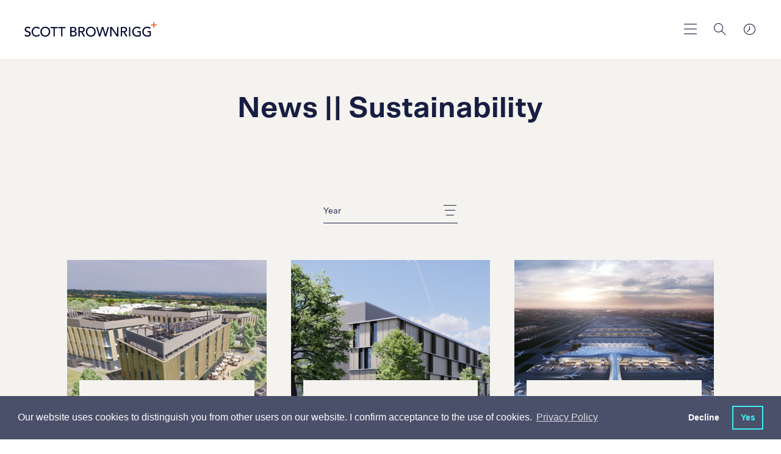

--- FILE ---
content_type: text/html; charset=utf-8
request_url: https://www.scottbrownrigg.com/company/news/?q=Sustainability
body_size: 25520
content:
    <!-- Css -->
    <!-- Scripts -->

<!DOCTYPE html>
<html lang="en">
<head>
    <title>Scott Brownrigg, award-winning international design practice</title>
    <meta charset="utf-8" />
    <meta http-equiv="X-UA-Compatible" content="IE=edge" />
    <meta name="viewport" content="width=device-width, initial-scale=1.0" />
    <link rel="apple-touch-icon" sizes="57x57" href="/images/favicon/apple-icon-57x57.png">
    <link rel="apple-touch-icon" sizes="60x60" href="/images/favicon/apple-icon-60x60.png">
    <link rel="apple-touch-icon" sizes="72x72" href="/images/favicon/apple-icon-72x72.png">
    <link rel="apple-touch-icon" sizes="76x76" href="/images/favicon/apple-icon-76x76.png">
    <link rel="apple-touch-icon" sizes="114x114" href="/images/favicon/apple-icon-114x114.png">
    <link rel="apple-touch-icon" sizes="120x120" href="/images/favicon/apple-icon-120x120.png">
    <link rel="apple-touch-icon" sizes="144x144" href="/images/favicon/apple-icon-144x144.png">
    <link rel="apple-touch-icon" sizes="152x152" href="/images/favicon/apple-icon-152x152.png">
    <link rel="apple-touch-icon" sizes="180x180" href="/images/favicon/apple-icon-180x180.png">
    <link rel="icon" type="image/png" sizes="192x192" href="/images/favicon/android-icon-192x192.png">
    <link rel="icon" type="image/png" sizes="32x32" href="/images/favicon/favicon-32x32.png">
    <link rel="icon" type="image/png" sizes="96x96" href="/images/favicon/favicon-96x96.png">
    <link rel="icon" type="image/png" sizes="16x16" href="/images/favicon/favicon-16x16.png">
    <link rel="manifest" href="/images/favicon/manifest.json">
    <meta name="msapplication-TileColor" content="#ffffff">
    <meta name="msapplication-TileImage" content="/images/favicon/ms-icon-144x144.png">
    <meta name="theme-color" content="#ffffff">
    <meta name="google-site-verification" content="G-4YGDrmTD8bOx2V23l4RiFtyIRPHC-YEcpjoe3EqcE" />
    
    <meta name="author" content="Uniform">
<meta name="publisher" content="Uniform">
    <meta name="title" content="News">
    <meta name="description" content="Read our latest news and thinking &#xA;">
        <meta name="keywords" content="Architecture">

    

    <meta property="og:locale" content="en_US" />
<meta property="og:type" content="" />
<meta property="og:title" content="News" />
<meta property="og:description" content="Read our latest news and thinking &#xA;" />
<meta property="og:url" content="https://www.scottbrownrigg.com/company/news/" />
<meta property="og:site_name" />

<meta name="twitter:account_id" />
<meta name="twitter:card" content="summary" />
<meta name="twitter:site" content="ScottBrownrigg" />
<meta name="twitter:creator" content="ScottBrownrigg" />
<meta name="twitter:title" content="News" />
<meta name="twitter:description" content="Read our latest news and thinking &#xA; @ScottBrownrigg" />
<meta name="twitter:domain" content="http://www.scottbrownrigg.com" />
<meta name="twitter:url" content="http://www.scottbrownrigg.com">


    <link href="/sc/4306fb68.7353b01e.1131973f.css.v639032107201563388" rel="stylesheet">
    <link type="text/css" href="//cdnjs.cloudflare.com/ajax/libs/magnific-popup.js/1.1.0/magnific-popup.min.css" />
    <link type="text/css" href="//cdnjs.cloudflare.com/ajax/libs/weather-icons/2.0.9/css/weather-icons.min.css" />

    

    <!--[if lt IE 9]>
      <script src="https://oss.maxcdn.com/html5shiv/3.7.3/html5shiv.min.js"></script>
      <script src="https://oss.maxcdn.com/respond/1.4.2/respond.min.js"></script>
    <![endif]-->

    <script type="text/javascript" src="/scripts/modernizr.js"></script>

    <!-- Hotjar Tracking Code for https://www.scottbrownrigg.com -->
<script>
    (function(h,o,t,j,a,r){
        h.hj=h.hj||function(){(h.hj.q=h.hj.q||[]).push(arguments)};
        h._hjSettings={hjid:1268539,hjsv:6};
        a=o.getElementsByTagName('head')[0];
        r=o.createElement('script');r.async=1;
        r.src=t+h._hjSettings.hjid+j+h._hjSettings.hjsv;
        a.appendChild(r);
    })(window,document,'https://static.hotjar.com/c/hotjar-','.js?sv=');
</script>
        <!-- cookie consent -->
    <link rel="stylesheet" type="text/css" href="//cdnjs.cloudflare.com/ajax/libs/cookieconsent2/3.1.0/cookieconsent.min.css" />
    <script src="//cdnjs.cloudflare.com/ajax/libs/cookieconsent2/3.1.0/cookieconsent.min.js"></script>
    <script>
    window.addEventListener("load", function(){
    window.cookieconsent.initialise({
      "palette": {
        "popup": {
          "background": "#4a4f6a"
        },
        "button": {
          "background": "transparent",
          "text": "#3EEEEF",
          "border": "#3EEEEF"
        }
      },
      "showLink": true,
      "type": "opt-out",
      "content": {
        "message": "Our website uses cookies to distinguish you from other users on our website. I confirm acceptance to the use of cookies.",
        "dismiss": "No",
        "allow": "Yes",
          "link": "Privacy Policy",
          "href":"https://scott-brownrigg.s1.umbraco.io/privacy"
      }
    })});
    </script>

    
<script type="text/javascript" src="/scripts/cookieconsent.js"></script>

    <script async src="https://www.googletagmanager.com/gtag/js?id=G-XR493F0935"></script>
    <script>
        var denied_cookie_consent = false; // Global variable to initialise user's cookie consent as 'allow'
        var domain = window.location.hostname.indexOf('www') > -1 ? window.location.hostname.replace('www.', '') : window.location.hostname; // Set executing domain
        var google_analytics_id = 'G-XR493F0935'; //Global variable defining ID for google analytics
        /*
            Google analytics tracking and cookie registering code
         */
        window.dataLayer = window.dataLayer || [];
        function gtag() { dataLayer.push(arguments); }
        gtag('js', new Date());
        gtag('config', 'G-XR493F0935');

        /*
            1. Check if cookieconsent cookie value is 'deny'.
            2. If so user doesn't want cookie on their browser, hence delete cookie
         */
        var all_cookies = getAllCookies();
        for(var cookie_index=0; cookie_index < all_cookies.length; cookie_index++) {
            // Check if cookieconsent has been set when page loads, if so get its value
            var cookie_name = all_cookies[cookie_index].split('=')[0];
            if (cookie_name == 'cookieconsent_status' && all_cookies[cookie_index].split('=')[1] ==  'deny'){
                denied_cookie_consent  = true; // assert that user has denied consent
            }
        }
        /*
                Delete cookies if user has not given consent
             */
        if(denied_cookie_consent){

            window['ga-disable-' + google_analytics_id] = true;
            expireTrackingCookies(); // Invoke function to delete cookie from user browser

        }
    </script>


    <script src="https://t.contentsquare.net/uxa/27844b33d1bf5.js"></script>

</head>
<body class="js-body stop-scroll site__page-newsListings site__nav-color-" style="
">
    <div class="loader">
        <div class="loader-fill"></div>
        <h1 class="js-preloader-title">Sustainability</h1>
        <img class="js-preloader-logo" src="/images/sb-dark.svg" alt="loading logo">
    </div>

    <div class="animsition">

        <div class="header--light ">
    <header class="header-fixed js-header-height ">
        <div class="header ">
                <a href="/">
                    <div class="header__logo">
                        <img class="is-dark" src="/images/sb-dark.svg" alt="dark logo">
                        <img class="is-light" src="/images/sb-white.svg" alt="light logo">
                    </div>
                </a>

            <div class="header__tools">
                <a href="#toTop" class="skip-to-main-content-link">Skip to main content</a>
                <button class="header__menu header__menu--large js-toggle-main-nav" aria-label="main navigation"></button>
                <button class="header__menu header__menu--small js-toggle-nav" aria-label="main navigation"></button>
                <button aria-label="Search" class="header__search js-toggle-search"></button>
                <a href="#" class="header__clocks js-toggle-location" aria-label="world clocks"></a>
            </div>
        </div>
    </header>
</div>
<div class="js-background-overlay background-overlay"></div>

<div class="main-search-overlay js-search-overlay">
    <form class="main-search" action="/search">
        <h2 for="q" class="main-search__label">What are you looking for?</h2>
        <div class="main-search__container">
            <input class="main-search__input autocomplete" type="text" name="q" title="Enter search term"  aria-label="Enter search term" placeholder="Enter search term">

            <button type="submit" class="main-search__button" aria-label="Search"></button>


        </div>
    </form>
</div>
<div class="clocks-overlay js-clocks-overlay">
    <div class="clocks-location">
        <div class="clocks-overlay__title">Our Studios</div>
        <div class="wrapper clocks active row js-timezones">
            <div class="large-4 columns">
                <article class="clocks-container">
                    <div class="clocks">
                        <div class="clock station js-london">
                            <section class="hours-container">
                                <section class="hours"></section>
                            </section>

                            <section class="minutes-container">
                                <section class="minutes"></section>
                            </section>
                        </div>

                        <div class="clock__details">
                            <h2 class="clock__name">London</h2>
                            <a href="tel:+443003731282" class="clock__number" aria-label="london Phone number">+44 (0)300 373 1282</a>
                        </div>
                    </div>

                    <div class="clocks-container__footer">
                        <div class="clocks-locale js-local" id="js-london"></div>
                        <div class="clocks-map"><a href="https://goo.gl/maps/8YgB2rEJMwm" target="_blank" style="color:inherit">MAP</a></div>
                        <div class="weather-icon">
                            <i class="js-weather-icon--ldn"></i>
                        </div>
                    </div>
                </article>
            </div>
            <div class="large-4 columns">
                <article class="clocks-container">
                    <div class="clocks">
                        <div class="clock station js-new-york">
                            <section class="hours-container">
                                <section class="hours"></section>
                            </section>

                            <section class="minutes-container">
                                <section class="minutes"></section>
                            </section>
                        </div>

                        <div class="clock__details">
                            <h2 class="clock__name">New York</h2>
                            <a href="tel:+1 (212) 888 8334" class="clock__number" aria-label="New York Phone number">+1 (212) 888 8334</a>
                        </div>
                    </div>

                    <div class="clocks-container__footer">
                        <div class="clocks-locale js-local" id="js-new-york"></div>
                        <div class="clocks-map"><a href="https://maps.app.goo.gl/rdGEL4UoePsgszJ16" target="_blank" style="color:inherit">MAP</a></div>
                        <div class="weather-icon">
                            <i class="js-weather-icon--ny"></i>
                        </div>
                    </div>
                </article>
            </div>
            <div class="large-4 columns">
                <article class="clocks-container">
                    <div class="clocks">
                        <div class="clock station js-sinapore">
                            <section class="hours-container">
                                <section class="hours"></section>
                            </section>

                            <section class="minutes-container">
                                <section class="minutes"></section>
                            </section>
                        </div>

                        <div class="clock__details">
                            <h2 class="clock__name">Singapore</h2>
                            <a href="tel:+443003731282" class="clock__number" aria-label="Singapore Phone number">+44 (0)300 373 1282</a>
                        </div>
                    </div>

                    <div class="clocks-container__footer">
                        <div class="clocks-locale js-local" id="js-sinapore"></div>
                        <div class="clocks-map"><a href="https://goo.gl/maps/pLJtx4Hrw9E2" target="_blank" style="color:inherit">MAP</a></div>
                        <div class="weather-icon">
                            <i class="js-weather-icon--sin"></i>
                        </div>
                    </div>
                </article>
            </div>
            <div class="large-4 columns">
                <article class="clocks-container">
                    <div class="clocks">
                        <div class="clock station js-riyadh">
                            <section class="hours-container">
                                <section class="hours"></section>
                            </section>

                            <section class="minutes-container">
                                <section class="minutes"></section>
                            </section>
                        </div>

                        <div class="clock__details">
                            <h2 class="clock__name">Riyadh</h2>
                            <a href="tel:+966535376801" class="clock__number" aria-label="Riyadh Phone number">+966 53 537 6801</a>
                        </div>
                    </div>

                    <div class="clocks-container__footer">
                        <div class="clocks-locale js-local" id="js-riyadh"></div>
                        <div class="clocks-map"><a href="https://maps.app.goo.gl/rLNQxpbABLKWNpPX9" target="_blank" style="color:inherit">MAP</a></div>
                        <div class="weather-icon">
                            <i class="js-weather-icon--sin"></i>
                        </div>
                    </div>
                </article>
            </div>
            <div class="large-4 columns">
                <article class="clocks-container">
                    <div class="clocks">
                        <div class="clock station js-amsterdam">
                            <section class="hours-container">
                                <section class="hours"></section>
                            </section>

                            <section class="minutes-container">
                                <section class="minutes"></section>
                            </section>
                        </div>

                        <div class="clock__details">
                            <h2 class="clock__name">Amsterdam</h2>
                            <a href="tel:+31 20 240 22 91" class="clock__number" aria-label="Amsterdam Phone number">+31 20 240 22 91</a>
                        </div>
                    </div>

                    <div class="clocks-container__footer">
                        <div class="clocks-locale js-local" id="js-amsterdam"></div>
                        <div class="clocks-map"><a href="https://goo.gl/maps/JoMGCfgvvEfExCe37" target="_blank" style="color:inherit">MAP</a></div>
                        <div class="weather-icon">
                            <i class="js-weather-icon--ams"></i>
                        </div>
                    </div>
                </article>
            </div>
            <div class="large-4 columns">
                <article class="clocks-container">
                    <div class="clocks">
                        <div class="clock station js-edinburgh">
                            <section class="hours-container">
                                <section class="hours"></section>
                            </section>

                            <section class="minutes-container">
                                <section class="minutes"></section>
                            </section>
                        </div>

                        <div class="clock__details">
                            <h2 class="clock__name">Edinburgh</h2>
                            <a href="tel:+443003731282" class="clock__number" aria-label="Edinburgh Phone number">+44 (0)300 373 1282</a>
                        </div>
                    </div>

                    <div class="clocks-container__footer">
                        <div class="clocks-locale js-local" id="js-edinburgh"></div>
                        <div class="clocks-map"><a href="https://goo.gl/maps/YDqhZ5r8FAgsLkVF8" target="_blank" style="color:inherit">MAP</a></div>
                        <div class="weather-icon">
                            <i class="js-weather-icon--edi"></i>
                        </div>
                    </div>
                </article>
            </div>
            <div class="large-4 columns">
                <article class="clocks-container">
                    <div class="clocks">
                        <div class="clock station js-cardiff">
                            <section class="hours-container">
                                <section class="hours"></section>
                            </section>

                            <section class="minutes-container">
                                <section class="minutes"></section>
                            </section>
                        </div>

                        <div class="clock__details">
                            <h2 class="clock__name">Cardiff</h2>
                            <a href="tel:+443003731282" class="clock__number" aria-label="Cardiff Phone number">+44 (0)300 373 1282</a>
                        </div>
                    </div>

                    <div class="clocks-container__footer">
                        <div class="clocks-locale js-local" id="js-cardiff"></div>
                        <div class="clocks-map"><a href="https://maps.app.goo.gl/rnSqBYwQxAcxJd456" target="_blank" style="color:inherit">MAP</a></div>
                        <div class="weather-icon">
                            <i class="js-weather-icon--cdf"></i>
                        </div>
                    </div>
                </article>
            </div>
            <div class="large-4 columns">
                <article class="clocks-container">
                    <div class="clocks">
                        <div class="clock station js-london">
                            <section class="hours-container">
                                <section class="hours"></section>
                            </section>

                            <section class="minutes-container">
                                <section class="minutes"></section>
                            </section>
                        </div>

                        <div class="clock__details">
                            <h2 class="clock__name">Guildford</h2>
                            <a href="tel:+443003731282" class="clock__number" aria-label="Guildford Phone number">+44 (0)300 373 1282</a>
                        </div>
                    </div>

                    <div class="clocks-container__footer">
                        <div class="clocks-locale js-local" id="js-london"></div>
                        <div class="clocks-map"><a href="https://goo.gl/maps/1AAgFbfw9en" target="_blank" style="color:inherit">MAP</a></div>
                        <div class="weather-icon">
                            <i class="js-weather-icon--ldn"></i>
                        </div>
                    </div>
                </article>
            </div>
        </div>
        <a href="/contact/" class="clocks-overlay__link">Contact us</a>
    </div>
</div>
<div class="small-header js-small-header">
    <div class="small-header__container">
        <div class="small-header__search js-toggle-small-search"></div>
        <div class="small-header__location js-toggle-clocks"></div>
        <div class="small-header__menu">
            <button class="small-header__menu-close js-close-menu" aria-label="close menu"></button>
        </div>
    </div>

    <div class="clocks-carousel-overlay js-location-overlay">
        <div class="row align-center">
            <div class="medium-4 small-8 columns">
                <div class="clocks-carousel js-clocks-carousel">
                    <div class="clocks active js-timezones">
                        <article class="clocks-container">
                            <div class="clocks">
                                <div class="clock station js-london">
                                    <section class="hours-container">
                                        <section class="hours"></section>
                                    </section>

                                    <section class="minutes-container">
                                        <section class="minutes"></section>
                                    </section>
                                </div>

                                <div class="clock__details">
                                    <h2 class="clock__name">London</h2>
                                    <a href="#" class="clock__number">+44 (0)20 7240 7766</a>
                                </div>
                            </div>

                            <div class="clocks-container__footer">
                                <div class="clocks-locale js-local" id="js-london"></div>
                                <div class="clocks-map"><a href="https://goo.gl/maps/8YgB2rEJMwm" target="_blank" style="color:inherit">MAP</a></div>
                                <div class="weather-icon">
                                    <i class="js-weather-icon--ldn"></i>
                                </div>
                            </div>
                        </article>
                    </div>
                    <div class="clocks active js-timezones">
                        <article class="clocks-container">
                            <div class="clocks">
                                <div class="clock station js-new-york">
                                    <section class="hours-container">
                                        <section class="hours"></section>
                                    </section>

                                    <section class="minutes-container">
                                        <section class="minutes"></section>
                                    </section>
                                </div>

                                <div class="clock__details">
                                    <h2 class="clock__name">New York</h2>
                                    <a href="#" class="clock__number">+1 (212) 888 8334</a>
                                </div>
                            </div>

                            <div class="clocks-container__footer">
                                <div class="clocks-locale js-local" id="js-new-york"></div>
                                <div class="clocks-map"><a href="https://maps.app.goo.gl/rdGEL4UoePsgszJ16" target="_blank" style="color:inherit">MAP</a></div>
                                <div class="weather-icon">
                                    <i class="js-weather-icon--ny"></i>
                                </div>
                            </div>
                        </article>
                    </div>
                    <div class="clocks active js-timezones">
                        <article class="clocks-container">
                            <div class="clocks">
                                <div class="clock station js-sinapore">
                                    <section class="hours-container">
                                        <section class="hours"></section>
                                    </section>

                                    <section class="minutes-container">
                                        <section class="minutes"></section>
                                    </section>
                                </div>

                                <div class="clock__details">
                                    <h2 class="clock__name">Singapore</h2>
                                    <a href="#" class="clock__number">+65 6018 6154</a>
                                </div>
                            </div>

                            <div class="clocks-container__footer">
                                <div class="clocks-locale js-local" id="js-sinapore"></div>
                                <div class="clocks-map"><a href="https://goo.gl/maps/pLJtx4Hrw9E2" target="_blank" style="color:inherit">MAP</a></div>
                                <div class="weather-icon">
                                    <i class="js-weather-icon--sin"></i>
                                </div>
                            </div>
                        </article>
                    </div>
                    <div class="clocks active js-timezones">
                        <article class="clocks-container">
                            <div class="clocks">
                                <div class="clock station js-riyadh">
                                    <section class="hours-container">
                                        <section class="hours"></section>
                                    </section>

                                    <section class="minutes-container">
                                        <section class="minutes"></section>
                                    </section>
                                </div>

                                <div class="clock__details">
                                    <h2 class="clock__name">Riyadh</h2>
                                    <a href="#" class="clock__number">+966 53 537 6801</a>
                                </div>
                            </div>

                            <div class="clocks-container__footer">
                                <div class="clocks-locale js-local" id="js-riyadh"></div>
                                <div class="clocks-map"><a href="https://maps.app.goo.gl/rLNQxpbABLKWNpPX9" target="_blank" style="color:inherit">MAP</a></div>
                                <div class="weather-icon">
                                    <i class="js-weather-icon--sin"></i>
                                </div>
                            </div>
                        </article>
                    </div>
                    <div class="clocks active js-timezones">
                        <article class="clocks-container">
                            <div class="clocks">
                                <div class="clock station js-amsterdam">
                                    <section class="hours-container">
                                        <section class="hours"></section>
                                    </section>

                                    <section class="minutes-container">
                                        <section class="minutes"></section>
                                    </section>
                                </div>

                                <div class="clock__details">
                                    <h2 class="clock__name">Amsterdam</h2>
                                    <a href="#" class="clock__number">+31 20 240 22 91</a>
                                </div>
                            </div>

                            <div class="clocks-container__footer">
                                <div class="clocks-locale js-local" id="js-amsterdam"></div>
                                <div class="clocks-map"><a href="https://goo.gl/maps/JoMGCfgvvEfExCe37" target="_blank" style="color:inherit">MAP</a></div>
                                <div class="weather-icon">
                                    <i class="js-weather-icon--ams"></i>
                                </div>
                            </div>
                        </article>
                    </div>
                    <div class="clocks active js-timezones">
                        <article class="clocks-container">
                            <div class="clocks">
                                <div class="clock station js-edinburgh">
                                    <section class="hours-container">
                                        <section class="hours"></section>
                                    </section>

                                    <section class="minutes-container">
                                        <section class="minutes"></section>
                                    </section>
                                </div>

                                <div class="clock__details">
                                    <h2 class="clock__name">Edinburgh</h2>
                                    <a href="#" class="clock__number">+44 (0) 131 202 3133</a>
                                </div>
                            </div>

                            <div class="clocks-container__footer">
                                <div class="clocks-locale js-local" id="js-edinburgh"></div>
                                <div class="clocks-map"><a href="https://goo.gl/maps/YDqhZ5r8FAgsLkVF8" target="_blank" style="color:inherit">MAP</a></div>
                                <div class="weather-icon">
                                    <i class="js-weather-icon--edi"></i>
                                </div>
                            </div>
                        </article>
                    </div>
                    <div class="clocks active js-timezones">
                        <article class="clocks-container">
                            <div class="clocks">
                                <div class="clock station js-cardiff">
                                    <section class="hours-container">
                                        <section class="hours"></section>
                                    </section>

                                    <section class="minutes-container">
                                        <section class="minutes"></section>
                                    </section>
                                </div>

                                <div class="clock__details">
                                    <h2 class="clock__name">Cardiff</h2>
                                    <a href="#" class="clock__number">+ 44 (0) 29 2092 2450</a>
                                </div>
                            </div>

                            <div class="clocks-container__footer">
                                <div class="clocks-locale js-local" id="js-cardiff"></div>
                                <div class="clocks-map"><a href="https://maps.app.goo.gl/rnSqBYwQxAcxJd456" target="_blank" style="color:inherit">MAP</a></div>
                                <div class="weather-icon">
                                    <i class="js-weather-icon--cdf"></i>
                                </div>
                            </div>
                        </article>
                    </div>
                    <div class="clocks active js-timezones">
                        <article class="clocks-container">
                            <div class="clocks">
                                <div class="clock station js-guildford">
                                    <section class="hours-container">
                                        <section class="hours"></section>
                                    </section>

                                    <section class="minutes-container">
                                        <section class="minutes"></section>
                                    </section>
                                </div>

                                <div class="clock__details">
                                    <h2 class="clock__name">Guildford</h2>
                                    <a href="#" class="clock__number">+ 44 (0)1483 568 686</a>
                                </div>
                            </div>

                            <div class="clocks-container__footer">
                                <div class="clocks-locale js-local" id="js-guildford"></div>
                                <div class="clocks-map"><a href="https://goo.gl/maps/1AAgFbfw9en" target="_blank" style="color:inherit">MAP</a></div>
                                <div class="weather-icon">
                                    <i class="js-weather-icon--ldn"></i>
                                </div>
                            </div>
                        </article>
                    </div>
                </div>
                <div class="clocks-carousel__footer">
                    <p class="clocks-carousel__copy">Swipe : <span class="js-current-slide"></span> / <span class="js-total"></span></p>
                    <a href="/contact/" class="clocks-carousel__link">Contact us</a>
                </div>
            </div>
        </div>
    </div>
    <!-- search -->
    <div class="small-search js-small-search">
    <form class="main-search" action="/search">
        <h2 for="q" class="main-search__label">What are you looking for?</h2>
        <div class="main-search__container">
            <input class="main-search__input autocomplete" type="text" name="q" title="Enter search term"  aria-label="Enter search term" placeholder="Enter search term">

            <button type="submit" class="main-search__button" aria-label="Search"></button>


        </div>
    </form>
</div>

    <!-- nav -->
    <nav class="side-nav js-side-nav js-primary-side-nav">
        <ul class="side-menu">
                    <li class="side-menu__title js-side-menu-level" data-target=".js-side-nav-secondary_1">
                        <span class="has-children">Work</span>
                        <div class="side-nav side-nav--secondary js-side-nav-secondary_1 js-side-nav js-second-level">
                            <div class="side-nav__tools">
                                <button class="side-menu__back js-side-nav-back" data-target=".js-side-nav-secondary_1" data-back="primary" aria-label="secondary search"></button>
                                <button class="side-menu__close js-close-menu" aria-label="close menu"></button>
                            </div>
                            <ul class="side-menu">
                                <li class="side-menu__title ">
                                    <span>Work</span>
                                </li>

                                        <li class="side-menu__items js-side-menu-level" data-target=".js-side-nav-tertiary_1">
                                            <span class="has-children">Services</span>

                                            <div class="side-nav side-nav--tertiary js-side-nav-tertiary_1 js-side-nav js-second-level">
                                                <div class="side-nav__tools">
                                                    <button class="side-menu__back js-side-nav-back" data-target=".js-side-nav-tertiary_1" aria-label="Search"></button>
                                                    <button class="side-menu__close js-close-menu" aria-label="close menu"></button>
                                                </div>

                                                <ul class="side-menu">
                                                    <li class="side-menu__title ">
                                                        <span>Services</span>
                                                    </li>
                                                        <li class="side-menu__items">
                                                            <a href="/work/services/architecture/">Architecture</a>
                                                        </li>
                                                        <li class="side-menu__items">
                                                            <a href="/work/services/interior-design/">Interior&nbsp;Design</a>
                                                        </li>
                                                        <li class="side-menu__items">
                                                            <a href="/work/services/masterplanning-urbanism/">Masterplanning&nbsp;&&nbsp;Urbanism</a>
                                                        </li>
                                                        <li class="side-menu__items">
                                                            <a href="/work/services/technical-advice/">Technical&nbsp;Advice</a>
                                                        </li>
                                                        <li class="side-menu__items">
                                                            <a href="/work/services/workplace-strategy/">Workplace&nbsp;Strategy</a>
                                                        </li>
                                                        <li class="side-menu__items">
                                                            <a href="/work/services/safety-design/">Safety&nbsp;Design</a>
                                                        </li>
                                                        <li class="side-menu__items">
                                                            <a href="/work/services/design-management/">Design&nbsp;Management</a>
                                                        </li>
                                                        <li class="side-menu__items">
                                                            <a href="/work/services/retrofit/">Retrofit</a>
                                                        </li>
                                                </ul>
                                            </div>
                                        </li>
                                        <li class="side-menu__items js-side-menu-level" data-target=".js-side-nav-tertiary_2">
                                            <span class="has-children">Expertise</span>

                                            <div class="side-nav side-nav--tertiary js-side-nav-tertiary_2 js-side-nav js-second-level">
                                                <div class="side-nav__tools">
                                                    <button class="side-menu__back js-side-nav-back" data-target=".js-side-nav-tertiary_2" aria-label="Search"></button>
                                                    <button class="side-menu__close js-close-menu" aria-label="close menu"></button>
                                                </div>

                                                <ul class="side-menu">
                                                    <li class="side-menu__title ">
                                                        <span>Expertise</span>
                                                    </li>
                                                        <li class="side-menu__items">
                                                            <a href="/work/expertise/advanced-technologies/">Advanced&nbsp;Technologies</a>
                                                        </li>
                                                        <li class="side-menu__items">
                                                            <a href="/work/expertise/business-space/">Business&nbsp;Space</a>
                                                        </li>
                                                        <li class="side-menu__items">
                                                            <a href="/work/expertise/culture-media-and-sport/">Culture,&nbsp;Media&nbsp;and&nbsp;Sport</a>
                                                        </li>
                                                        <li class="side-menu__items">
                                                            <a href="/work/expertise/defence-security/">Defence&nbsp;&&nbsp;Security</a>
                                                        </li>
                                                        <li class="side-menu__items">
                                                            <a href="/work/expertise/hospitality/">Hospitality</a>
                                                        </li>
                                                        <li class="side-menu__items">
                                                            <a href="/work/expertise/residential-mixed-use/">Residential&nbsp;&&nbsp;Mixed&nbsp;Use</a>
                                                        </li>
                                                        <li class="side-menu__items">
                                                            <a href="/work/expertise/education/">Education</a>
                                                        </li>
                                                        <li class="side-menu__items">
                                                            <a href="/work/expertise/aviation/">Aviation</a>
                                                        </li>
                                                        <li class="side-menu__items">
                                                            <a href="/work/expertise/rail-infrastructure/">Rail&nbsp;&&nbsp;Infrastructure</a>
                                                        </li>
                                                        <li class="side-menu__items">
                                                            <a href="/work/expertise/life-sciences/">Life&nbsp;Sciences</a>
                                                        </li>
                                                </ul>
                                            </div>
                                        </li>
                                        <li class="side-menu__items"><a href="/work/projects/" target="">Projects</a></li>
                            </ul>
                        </div>
                    </li>
                    <li class="side-menu__title js-side-menu-level" data-target=".js-side-nav-secondary_2">
                        <span class="has-children">Design&nbsp;Research&nbsp;Unit</span>
                        <div class="side-nav side-nav--secondary js-side-nav-secondary_2 js-side-nav js-second-level">
                            <div class="side-nav__tools">
                                <button class="side-menu__back js-side-nav-back" data-target=".js-side-nav-secondary_2" data-back="primary" aria-label="secondary search"></button>
                                <button class="side-menu__close js-close-menu" aria-label="close menu"></button>
                            </div>
                            <ul class="side-menu">
                                <li class="side-menu__title ">
                                    <span>Design&nbsp;Research&nbsp;Unit</span>
                                </li>

                                        <li class="side-menu__items"><a href="/design-research-unit/about-dru/" target="">About&nbsp;DRU</a></li>
                                        <li class="side-menu__items"><a href="/design-research-unit/dru-history/" target="">DRU&nbsp;History</a></li>
                                        <li class="side-menu__items"><a href="/design-research-unit/articles-publications/" target="">Articles&nbsp;&&nbsp;Publications</a></li>
                                        <li class="side-menu__items"><a href="/design-research-unit/dru-archive/" target="">DRU&nbsp;Archive</a></li>
                            </ul>
                        </div>
                    </li>
                    <li class="side-menu__title js-side-menu-level" data-target=".js-side-nav-secondary_3">
                        <span class="has-children">Company</span>
                        <div class="side-nav side-nav--secondary js-side-nav-secondary_3 js-side-nav js-second-level">
                            <div class="side-nav__tools">
                                <button class="side-menu__back js-side-nav-back" data-target=".js-side-nav-secondary_3" data-back="primary" aria-label="secondary search"></button>
                                <button class="side-menu__close js-close-menu" aria-label="close menu"></button>
                            </div>
                            <ul class="side-menu">
                                <li class="side-menu__title ">
                                    <span>Company</span>
                                </li>

                                        <li class="side-menu__items"><a href="/company/about/" target="">About</a></li>
                                        <li class="side-menu__items"><a href="/company/news/" target="">News</a></li>
                                        <li class="side-menu__items"><a href="/company/people/" target="">People</a></li>
                                        <li class="side-menu__items"><a href="/company/crown-architecture/" target="">Crown&nbsp;Architecture</a></li>
                                        <li class="side-menu__items"><a href="https://www.digitaltwinunit.com/" target="_blank">Digital&nbsp;Twin&nbsp;Unit</a></li>
                                        <li class="side-menu__items"><a href="/company/sustainability/" target="">Sustainability</a></li>
                            </ul>
                        </div>
                    </li>
                    <li class="side-menu__title js-side-menu-level" data-target=".js-side-nav-secondary_4">
                        <span class="has-children">Careers</span>
                        <div class="side-nav side-nav--secondary js-side-nav-secondary_4 js-side-nav js-second-level">
                            <div class="side-nav__tools">
                                <button class="side-menu__back js-side-nav-back" data-target=".js-side-nav-secondary_4" data-back="primary" aria-label="secondary search"></button>
                                <button class="side-menu__close js-close-menu" aria-label="close menu"></button>
                            </div>
                            <ul class="side-menu">
                                <li class="side-menu__title ">
                                    <span>Careers</span>
                                </li>

                                        <li class="side-menu__items"><a href="/careers/reconnect-alumni-network/" target="">Reconnect&nbsp;–&nbsp;Alumni&nbsp;Network</a></li>
                                        <li class="side-menu__items"><a href="/careers/careers-search/" target="">Careers&nbsp;Search</a></li>
                                        <li class="side-menu__items"><a href="/careers/architecture-apprenticeships/" target="">Architecture&nbsp;Apprenticeships</a></li>
                                        <li class="side-menu__items"><a href="/careers/life-at-scott-brownrigg/" target="">Life&nbsp;at&nbsp;Scott&nbsp;Brownrigg</a></li>
                                        <li class="side-menu__items"><a href="/careers/future-talent-programme/" target="">Future&nbsp;Talent&nbsp;Programme</a></li>
                            </ul>
                        </div>
                    </li>
                    <li class="side-menu__title"><a href="/contact/">Contact</a></li>
        </ul>
    </nav>
</div>

<nav id="main-nav-container" class="main-nav js-main-nav-container"  role="navigation">
    <div id="nav-nodes-outer-container">
        <div id="main-nav-inital-panel">
            <div id="nav-nodes-container-1" class="nav-nodes-container">
                <ul class="nav-node-list">

                    <!-- INITIAL POSITION -->
                            <li id="node-1309"
                                class="nav-node nav-node-pos-5-1 nav-node-toggle open-tab" role="link"
                                 data-connections="link__1309__1324 link__1309__1315 link__1309__1311 link__1305__1309"                                 data-target="#nav-nodes-tab-container" tab-index="0"
                                data-tab-index="0" aria-label="Work">
                                <span class="nav-node-label">Work</span>
                            </li>
                            <li id="node-1324"
                                class="nav-node nav-node-pos-5-2 nav-node-toggle open-tab" role="link"
                                 data-connections="link__1309__1324 link__1315__1324 link__1311__1324 link__1305__1324"                                 data-target="#nav-nodes-tab-container" tab-index="0"
                                data-tab-index="1" aria-label="Design&nbsp;Research&nbsp;Unit">
                                <span class="nav-node-label">Design&nbsp;Research&nbsp;Unit</span>
                            </li>
                            <li id="node-1315"
                                class="nav-node nav-node-pos-5-3 nav-node-toggle open-tab" role="link"
                                 data-connections="link__1309__1315 link__1315__1324 link__1311__1315 link__1305__1315"                                 data-target="#nav-nodes-tab-container" tab-index="0"
                                data-tab-index="2" aria-label="Company">
                                <span class="nav-node-label">Company</span>
                            </li>
                            <li id="node-1311"
                                class="nav-node nav-node-pos-5-4 nav-node-toggle open-tab" role="link"
                                 data-connections="link__1309__1311 link__1311__1324 link__1311__1315 link__1305__1311"                                 data-target="#nav-nodes-tab-container" tab-index="0"
                                data-tab-index="3" aria-label="Careers">
                                <span class="nav-node-label">Careers</span>
                            </li>
                            <li id="node-1305"
                                class="nav-node nav-node-pos-5-5 end-point-link" aria-label="Contact"
                                 data-connections="link__1305__1309 link__1305__1324 link__1305__1315 link__1305__1311" >
                                <a href="/contact/" role="link">
                                    <span class="nav-node-label">Contact</span>
                                </a>
                            </li>
                </ul>
            </div>
        </div>
    </div>

    <div id="nav-nodes-tab-container">
        <div id="nav-tabs">

            <div class="tabs-nav-col first-tabs-nav-col">
                <button id="destroy-tabs">&nbsp;&nbsp;Menu</button>


                <!-- INITAL SIDEBAR -->
                    <ul class="tabs-nav-list" role="navigation">
                            <li aria-label="Work"><a href="#1309-nav-tab" role="link">Work</a></li>
                            <li aria-label="Design&nbsp;Research&nbsp;Unit"><a href="#1324-nav-tab" role="link">Design&nbsp;Research&nbsp;Unit</a></li>
                            <li aria-label="Company"><a href="#1315-nav-tab" role="link">Company</a></li>
                            <li aria-label="Careers"><a href="#1311-nav-tab" role="link">Careers</a></li>
                    </ul>
                    <ul class="tabs-nav-list" role="navigation" >
                            <li class="end-point-link" aria-label="Contact"><a href="/contact/" role="link">Contact</a></li>
                    </ul>

            </div>

            <!-- LEVEL 2 -->
                    <!---------------------- child tab 1 ---------------------->
                    <div id="1309-nav-tab" class="nav-tab">
                        <div id="nav-nodes-container-2" class="nav-nodes-container">
                            <ul class="nav-node-list" aria-label="Level 2 navigation">

                                <!-- LEVEL 2 NODES -->
                                        <li id="node-1342"
                                            class="nav-node nav-node-pos-3-1 nav-node-toggle open-sub-tab" role="link"
                                             data-connections="link__1341__1342 link__1310__1342"                                             data-target="#1309-sub-tab" tab-index="0" data-tab-index="0" aria-label="Services">
                                            <span class="nav-node-label">Services</span>
                                        </li>
                                        <li id="node-1341"
                                            class="nav-node nav-node-pos-3-2 nav-node-toggle open-sub-tab" role="link"
                                             data-connections="link__1341__1342 link__1310__1341"                                             data-target="#1309-sub-tab" tab-index="0" data-tab-index="1" aria-label="Expertise">
                                            <span class="nav-node-label">Expertise</span>
                                        </li>
                                        <li id="node-1310"
                                            class="nav-node nav-node-pos-3-3 end-point-link" aria-label="Projects"
                                             data-connections="link__1310__1342 link__1310__1341" >
                                            <a href="/work/projects/" target="" role="link">
                                                <span class="nav-node-label">Projects</span>
                                            </a>
                                        </li>
                            </ul>
                        </div>

                            <div id="1309-sub-tab" class="sub-tab-container">
                                <div class="sub-tab-container-inner">
                                    <div class="nav-sub-tabs">
                                        <div class="tabs-nav-col">

                                            <!-- LEVEL 2 SIDEBAR -->
                                                <ul class="tabs-nav-list">
                                                        <li aria-label="Services"><a href="#1342-sub-tab" role="link">Services</a></li>
                                                        <li aria-label="Expertise"><a href="#1341-sub-tab" role="link">Expertise</a></li>

                                                </ul>
                                                <ul class="tabs-nav-list">
                                                        <li class="end-point-link" aria-label="Projects"><a href="/work/projects/" role="link">Projects</a></li>
                                                </ul>
                                        </div>

                                        <!-- LEVEL 3 NODES -->
                                                <div id="1342-sub-tab" class="nav-sub-tab">
                                                    <div id="nav-nodes-container-3" class="nav-nodes-container">
                                                        <ul class="nav-node-list" role="menubar">



                                                                <li id="node-1347"
                                                                    class="nav-node nav-node-pos-8-1 end-point-link" aria-label="Architecture"
                                                                     data-connections="link__1347__1351 link__1347__1348 link__1347__1349 link__1347__1350 link__1347__4901 link__1347__9195 link__1347__11223" >
                                                                    <a href="/work/services/architecture/" role="link">
                                                                        <span class="nav-node-label">Architecture</span>
                                                                    </a>
                                                                </li>
                                                                <li id="node-1351"
                                                                    class="nav-node nav-node-pos-8-2 end-point-link" aria-label="Interior&nbsp;Design"
                                                                     data-connections="link__1347__1351 link__1348__1351 link__1349__1351 link__1350__1351 link__1351__4901 link__1351__9195 link__1351__11223" >
                                                                    <a href="/work/services/interior-design/" role="link">
                                                                        <span class="nav-node-label">Interior&nbsp;Design</span>
                                                                    </a>
                                                                </li>
                                                                <li id="node-1348"
                                                                    class="nav-node nav-node-pos-8-3 end-point-link" aria-label="Masterplanning&nbsp;&&nbsp;Urbanism"
                                                                     data-connections="link__1347__1348 link__1348__1351 link__1348__1349 link__1348__1350 link__1348__4901 link__1348__9195 link__1348__11223" >
                                                                    <a href="/work/services/masterplanning-urbanism/" role="link">
                                                                        <span class="nav-node-label">Masterplanning&nbsp;&&nbsp;Urbanism</span>
                                                                    </a>
                                                                </li>
                                                                <li id="node-1349"
                                                                    class="nav-node nav-node-pos-8-4 end-point-link" aria-label="Technical&nbsp;Advice"
                                                                     data-connections="link__1347__1349 link__1349__1351 link__1348__1349 link__1349__1350 link__1349__4901 link__1349__9195 link__1349__11223" >
                                                                    <a href="/work/services/technical-advice/" role="link">
                                                                        <span class="nav-node-label">Technical&nbsp;Advice</span>
                                                                    </a>
                                                                </li>
                                                                <li id="node-1350"
                                                                    class="nav-node nav-node-pos-8-5 end-point-link" aria-label="Workplace&nbsp;Strategy"
                                                                     data-connections="link__1347__1350 link__1350__1351 link__1348__1350 link__1349__1350 link__1350__4901 link__1350__9195 link__1350__11223" >
                                                                    <a href="/work/services/workplace-strategy/" role="link">
                                                                        <span class="nav-node-label">Workplace&nbsp;Strategy</span>
                                                                    </a>
                                                                </li>
                                                                <li id="node-4901"
                                                                    class="nav-node nav-node-pos-8-6 end-point-link" aria-label="Safety&nbsp;Design"
                                                                     data-connections="link__1347__4901 link__1351__4901 link__1348__4901 link__1349__4901 link__1350__4901 link__4901__9195 link__4901__11223" >
                                                                    <a href="/work/services/safety-design/" role="link">
                                                                        <span class="nav-node-label">Safety&nbsp;Design</span>
                                                                    </a>
                                                                </li>
                                                                <li id="node-9195"
                                                                    class="nav-node nav-node-pos-8-7 end-point-link" aria-label="Design&nbsp;Management"
                                                                     data-connections="link__1347__9195 link__1351__9195 link__1348__9195 link__1349__9195 link__1350__9195 link__4901__9195 link__9195__11223" >
                                                                    <a href="/work/services/design-management/" role="link">
                                                                        <span class="nav-node-label">Design&nbsp;Management</span>
                                                                    </a>
                                                                </li>
                                                                <li id="node-11223"
                                                                    class="nav-node nav-node-pos-8-8 end-point-link" aria-label="Retrofit"
                                                                     data-connections="link__1347__11223 link__1351__11223 link__1348__11223 link__1349__11223 link__1350__11223 link__4901__11223 link__9195__11223" >
                                                                    <a href="/work/services/retrofit/" role="link">
                                                                        <span class="nav-node-label">Retrofit</span>
                                                                    </a>
                                                                </li>
                                                        </ul>
                                                    </div>
                                                </div>
                                                <div id="1341-sub-tab" class="nav-sub-tab">
                                                    <div id="nav-nodes-container-4" class="nav-nodes-container">
                                                        <ul class="nav-node-list" role="menubar">



                                                                <li id="node-1352"
                                                                    class="nav-node nav-node-pos-10-1 end-point-link" aria-label="Advanced&nbsp;Technologies"
                                                                     data-connections="link__1352__1354 link__1352__1356 link__1352__1353 link__1352__1357 link__1352__1358 link__1352__1355 link__1352__1359 link__1352__6855 link__1352__8091" >
                                                                    <a href="/work/expertise/advanced-technologies/" role="link">
                                                                        <span class="nav-node-label">Advanced&nbsp;Technologies</span>
                                                                    </a>
                                                                </li>
                                                                <li id="node-1354"
                                                                    class="nav-node nav-node-pos-10-2 end-point-link" aria-label="Business&nbsp;Space"
                                                                     data-connections="link__1352__1354 link__1354__1356 link__1353__1354 link__1354__1357 link__1354__1358 link__1354__1355 link__1354__1359 link__1354__6855 link__1354__8091" >
                                                                    <a href="/work/expertise/business-space/" role="link">
                                                                        <span class="nav-node-label">Business&nbsp;Space</span>
                                                                    </a>
                                                                </li>
                                                                <li id="node-1356"
                                                                    class="nav-node nav-node-pos-10-3 end-point-link" aria-label="Culture,&nbsp;Media&nbsp;and&nbsp;Sport"
                                                                     data-connections="link__1352__1356 link__1354__1356 link__1353__1356 link__1356__1357 link__1356__1358 link__1355__1356 link__1356__1359 link__1356__6855 link__1356__8091" >
                                                                    <a href="/work/expertise/culture-media-and-sport/" role="link">
                                                                        <span class="nav-node-label">Culture,&nbsp;Media&nbsp;and&nbsp;Sport</span>
                                                                    </a>
                                                                </li>
                                                                <li id="node-1353"
                                                                    class="nav-node nav-node-pos-10-4 end-point-link" aria-label="Defence&nbsp;&&nbsp;Security"
                                                                     data-connections="link__1352__1353 link__1353__1354 link__1353__1356 link__1353__1357 link__1353__1358 link__1353__1355 link__1353__1359 link__1353__6855 link__1353__8091" >
                                                                    <a href="/work/expertise/defence-security/" role="link">
                                                                        <span class="nav-node-label">Defence&nbsp;&&nbsp;Security</span>
                                                                    </a>
                                                                </li>
                                                                <li id="node-1357"
                                                                    class="nav-node nav-node-pos-10-5 end-point-link" aria-label="Hospitality"
                                                                     data-connections="link__1352__1357 link__1354__1357 link__1356__1357 link__1353__1357 link__1357__1358 link__1355__1357 link__1357__1359 link__1357__6855 link__1357__8091" >
                                                                    <a href="/work/expertise/hospitality/" role="link">
                                                                        <span class="nav-node-label">Hospitality</span>
                                                                    </a>
                                                                </li>
                                                                <li id="node-1358"
                                                                    class="nav-node nav-node-pos-10-6 end-point-link" aria-label="Residential&nbsp;&&nbsp;Mixed&nbsp;Use"
                                                                     data-connections="link__1352__1358 link__1354__1358 link__1356__1358 link__1353__1358 link__1357__1358 link__1355__1358 link__1358__1359 link__1358__6855 link__1358__8091" >
                                                                    <a href="/work/expertise/residential-mixed-use/" role="link">
                                                                        <span class="nav-node-label">Residential&nbsp;&&nbsp;Mixed&nbsp;Use</span>
                                                                    </a>
                                                                </li>
                                                                <li id="node-1355"
                                                                    class="nav-node nav-node-pos-10-7 end-point-link" aria-label="Education"
                                                                     data-connections="link__1352__1355 link__1354__1355 link__1355__1356 link__1353__1355 link__1355__1357 link__1355__1358 link__1355__1359 link__1355__6855 link__1355__8091" >
                                                                    <a href="/work/expertise/education/" role="link">
                                                                        <span class="nav-node-label">Education</span>
                                                                    </a>
                                                                </li>
                                                                <li id="node-1359"
                                                                    class="nav-node nav-node-pos-10-8 end-point-link" aria-label="Aviation"
                                                                     data-connections="link__1352__1359 link__1354__1359 link__1356__1359 link__1353__1359 link__1357__1359 link__1358__1359 link__1355__1359 link__1359__6855 link__1359__8091" >
                                                                    <a href="/work/expertise/aviation/" role="link">
                                                                        <span class="nav-node-label">Aviation</span>
                                                                    </a>
                                                                </li>
                                                                <li id="node-6855"
                                                                    class="nav-node nav-node-pos-10-9 end-point-link" aria-label="Rail&nbsp;&&nbsp;Infrastructure"
                                                                     data-connections="link__1352__6855 link__1354__6855 link__1356__6855 link__1353__6855 link__1357__6855 link__1358__6855 link__1355__6855 link__1359__6855 link__6855__8091" >
                                                                    <a href="/work/expertise/rail-infrastructure/" role="link">
                                                                        <span class="nav-node-label">Rail&nbsp;&&nbsp;Infrastructure</span>
                                                                    </a>
                                                                </li>
                                                                <li id="node-8091"
                                                                    class="nav-node nav-node-pos-10-10 end-point-link" aria-label="Life&nbsp;Sciences"
                                                                     data-connections="link__1352__8091 link__1354__8091 link__1356__8091 link__1353__8091 link__1357__8091 link__1358__8091 link__1355__8091 link__1359__8091 link__6855__8091" >
                                                                    <a href="/work/expertise/life-sciences/" role="link">
                                                                        <span class="nav-node-label">Life&nbsp;Sciences</span>
                                                                    </a>
                                                                </li>
                                                        </ul>
                                                    </div>
                                                </div>
                                    </div>
                                </div>
                            </div>
                    </div>
                    <!---------------------- child tab 2 ---------------------->
                    <div id="1324-nav-tab" class="nav-tab">
                        <div id="nav-nodes-container-5" class="nav-nodes-container">
                            <ul class="nav-node-list" aria-label="Level 2 navigation">

                                <!-- LEVEL 2 NODES -->
                                        <li id="node-1620"
                                            class="nav-node nav-node-pos-4-1 end-point-link" aria-label="About&nbsp;DRU"
                                             data-connections="link__1620__4132 link__1620__1725 link__1620__2863" >
                                            <a href="/design-research-unit/about-dru/" target="" role="link">
                                                <span class="nav-node-label">About&nbsp;DRU</span>
                                            </a>
                                        </li>
                                        <li id="node-4132"
                                            class="nav-node nav-node-pos-4-2 end-point-link" aria-label="DRU&nbsp;History"
                                             data-connections="link__1620__4132 link__1725__4132 link__2863__4132" >
                                            <a href="/design-research-unit/dru-history/" target="" role="link">
                                                <span class="nav-node-label">DRU&nbsp;History</span>
                                            </a>
                                        </li>
                                        <li id="node-1725"
                                            class="nav-node nav-node-pos-4-3 end-point-link" aria-label="Articles&nbsp;&&nbsp;Publications"
                                             data-connections="link__1620__1725 link__1725__4132 link__1725__2863" >
                                            <a href="/design-research-unit/articles-publications/" target="" role="link">
                                                <span class="nav-node-label">Articles&nbsp;&&nbsp;Publications</span>
                                            </a>
                                        </li>
                                        <li id="node-2863"
                                            class="nav-node nav-node-pos-4-4 end-point-link" aria-label="DRU&nbsp;Archive"
                                             data-connections="link__1620__2863 link__2863__4132 link__1725__2863" >
                                            <a href="/design-research-unit/dru-archive/" target="" role="link">
                                                <span class="nav-node-label">DRU&nbsp;Archive</span>
                                            </a>
                                        </li>
                            </ul>
                        </div>

                    </div>
                    <!---------------------- child tab 3 ---------------------->
                    <div id="1315-nav-tab" class="nav-tab">
                        <div id="nav-nodes-container-6" class="nav-nodes-container">
                            <ul class="nav-node-list" aria-label="Level 2 navigation">

                                <!-- LEVEL 2 NODES -->
                                        <li id="node-1619"
                                            class="nav-node nav-node-pos-6-1 nav-node-toggle open-sub-tab" role="link"
                                             data-connections="link__1317__1619 link__1325__1619 link__1619__6322 link__1619__7133 link__1619__7608"                                             data-target="#1315-sub-tab" tab-index="0" data-tab-index="0" aria-label="About">
                                            <span class="nav-node-label">About</span>
                                        </li>
                                        <li id="node-1317"
                                            class="nav-node nav-node-pos-6-2 end-point-link" aria-label="News"
                                             data-connections="link__1317__1619 link__1317__1325 link__1317__6322 link__1317__7133 link__1317__7608" >
                                            <a href="/company/news/" target="" role="link">
                                                <span class="nav-node-label">News</span>
                                            </a>
                                        </li>
                                        <li id="node-1325"
                                            class="nav-node nav-node-pos-6-3 end-point-link" aria-label="People"
                                             data-connections="link__1325__1619 link__1317__1325 link__1325__6322 link__1325__7133 link__1325__7608" >
                                            <a href="/company/people/" target="" role="link">
                                                <span class="nav-node-label">People</span>
                                            </a>
                                        </li>
                                        <li id="node-6322"
                                            class="nav-node nav-node-pos-6-4 end-point-link" aria-label="Crown&nbsp;Architecture"
                                             data-connections="link__1619__6322 link__1317__6322 link__1325__6322 link__6322__7133 link__6322__7608" >
                                            <a href="/company/crown-architecture/" target="" role="link">
                                                <span class="nav-node-label">Crown&nbsp;Architecture</span>
                                            </a>
                                        </li>
                                        <li id="node-7133"
                                            class="nav-node nav-node-pos-6-5 end-point-link" aria-label="Digital&nbsp;Twin&nbsp;Unit"
                                             data-connections="link__1619__7133 link__1317__7133 link__1325__7133 link__6322__7133 link__7133__7608" >
                                            <a href="https://www.digitaltwinunit.com/" target="_blank" role="link">
                                                <span class="nav-node-label">Digital&nbsp;Twin&nbsp;Unit</span>
                                            </a>
                                        </li>
                                        <li id="node-7608"
                                            class="nav-node nav-node-pos-6-6 end-point-link" aria-label="Sustainability"
                                             data-connections="link__1619__7608 link__1317__7608 link__1325__7608 link__6322__7608 link__7133__7608" >
                                            <a href="/company/sustainability/" target="" role="link">
                                                <span class="nav-node-label">Sustainability</span>
                                            </a>
                                        </li>
                            </ul>
                        </div>

                            <div id="1315-sub-tab" class="sub-tab-container">
                                <div class="sub-tab-container-inner">
                                    <div class="nav-sub-tabs">
                                        <div class="tabs-nav-col">

                                            <!-- LEVEL 2 SIDEBAR -->
                                                <ul class="tabs-nav-list">
                                                        <li aria-label="About"><a href="#1619-sub-tab" role="link">About</a></li>

                                                </ul>
                                                <ul class="tabs-nav-list">
                                                        <li class="end-point-link" aria-label="News"><a href="/company/news/" role="link">News</a></li>
                                                        <li class="end-point-link" aria-label="People"><a href="/company/people/" role="link">People</a></li>
                                                        <li class="end-point-link" aria-label="Crown&nbsp;Architecture"><a href="/company/crown-architecture/" role="link">Crown&nbsp;Architecture</a></li>
                                                        <li class="end-point-link" aria-label="Digital&nbsp;Twin&nbsp;Unit"><a href="/company/digital-twin-unit/" role="link">Digital&nbsp;Twin&nbsp;Unit</a></li>
                                                        <li class="end-point-link" aria-label="Sustainability"><a href="/company/sustainability/" role="link">Sustainability</a></li>
                                                </ul>
                                        </div>

                                        <!-- LEVEL 3 NODES -->
                                                <div id="1619-sub-tab" class="nav-sub-tab">
                                                    <div id="nav-nodes-container-7" class="nav-nodes-container">
                                                        <ul class="nav-node-list" role="menubar">



                                                                <li id="node-2856"
                                                                    class="nav-node nav-node-pos-4-1 end-point-link" aria-label="Heritage"
                                                                     data-connections="link__2856__2858 link__2856__2857 link__2856__8804" >
                                                                    <a href="/company/about/heritage/" role="link">
                                                                        <span class="nav-node-label">Heritage</span>
                                                                    </a>
                                                                </li>
                                                                <li id="node-2858"
                                                                    class="nav-node nav-node-pos-4-2 end-point-link" aria-label="Culture"
                                                                     data-connections="link__2856__2858 link__2857__2858 link__2858__8804" >
                                                                    <a href="/company/about/culture/" role="link">
                                                                        <span class="nav-node-label">Culture</span>
                                                                    </a>
                                                                </li>
                                                                <li id="node-2857"
                                                                    class="nav-node nav-node-pos-4-3 end-point-link" aria-label="Our&nbsp;Responsibility"
                                                                     data-connections="link__2856__2857 link__2857__2858 link__2857__8804" >
                                                                    <a href="/company/about/our-responsibility/" role="link">
                                                                        <span class="nav-node-label">Our&nbsp;Responsibility</span>
                                                                    </a>
                                                                </li>
                                                                <li id="node-8804"
                                                                    class="nav-node nav-node-pos-4-4 end-point-link" aria-label="Employee&nbsp;Owned"
                                                                     data-connections="link__2856__8804 link__2858__8804 link__2857__8804" >
                                                                    <a href="/company/about/employee-owned/" role="link">
                                                                        <span class="nav-node-label">Employee&nbsp;Owned</span>
                                                                    </a>
                                                                </li>
                                                        </ul>
                                                    </div>
                                                </div>
                                    </div>
                                </div>
                            </div>
                    </div>
                    <!---------------------- child tab 4 ---------------------->
                    <div id="1311-nav-tab" class="nav-tab">
                        <div id="nav-nodes-container-8" class="nav-nodes-container">
                            <ul class="nav-node-list" aria-label="Level 2 navigation">

                                <!-- LEVEL 2 NODES -->
                                        <li id="node-1312"
                                            class="nav-node nav-node-pos-5-1 end-point-link" aria-label="Reconnect&nbsp;–&nbsp;Alumni&nbsp;Network"
                                             data-connections="link__1312__1316 link__1312__1319 link__1312__2861 link__1312__2862" >
                                            <a href="/careers/reconnect-alumni-network/" target="" role="link">
                                                <span class="nav-node-label">Reconnect&nbsp;–&nbsp;Alumni&nbsp;Network</span>
                                            </a>
                                        </li>
                                        <li id="node-1316"
                                            class="nav-node nav-node-pos-5-2 end-point-link" aria-label="Careers&nbsp;Search"
                                             data-connections="link__1312__1316 link__1316__1319 link__1316__2861 link__1316__2862" >
                                            <a href="/careers/careers-search/" target="" role="link">
                                                <span class="nav-node-label">Careers&nbsp;Search</span>
                                            </a>
                                        </li>
                                        <li id="node-1319"
                                            class="nav-node nav-node-pos-5-3 end-point-link" aria-label="Architecture&nbsp;Apprenticeships"
                                             data-connections="link__1312__1319 link__1316__1319 link__1319__2861 link__1319__2862" >
                                            <a href="/careers/architecture-apprenticeships/" target="" role="link">
                                                <span class="nav-node-label">Architecture&nbsp;Apprenticeships</span>
                                            </a>
                                        </li>
                                        <li id="node-2861"
                                            class="nav-node nav-node-pos-5-4 end-point-link" aria-label="Life&nbsp;at&nbsp;Scott&nbsp;Brownrigg"
                                             data-connections="link__1312__2861 link__1316__2861 link__1319__2861 link__2861__2862" >
                                            <a href="/careers/life-at-scott-brownrigg/" target="" role="link">
                                                <span class="nav-node-label">Life&nbsp;at&nbsp;Scott&nbsp;Brownrigg</span>
                                            </a>
                                        </li>
                                        <li id="node-2862"
                                            class="nav-node nav-node-pos-5-5 end-point-link" aria-label="Future&nbsp;Talent&nbsp;Programme"
                                             data-connections="link__1312__2862 link__1316__2862 link__1319__2862 link__2861__2862" >
                                            <a href="/careers/future-talent-programme/" target="" role="link">
                                                <span class="nav-node-label">Future&nbsp;Talent&nbsp;Programme</span>
                                            </a>
                                        </li>
                            </ul>
                        </div>

                    </div>
        </div>
    </div>
</nav>


        <main class="main " id="toTop">
            <div class="section-page-buffer "></div>

<section class="section ">
        <div class="grid-wrapper">
        <div class="row row--custom align-center">
            <form class="large-8 medium-12 small-12 columns" action="/company/news/#news-results" method="get" id="news-results">
                <h1 class="section-title section-intro--margin">News || Sustainability</h1>
                <div class="rta">
                </div>
                    <div class="filters">
                        <div class="filters__item">
                            <div class="filter">
                                <select name="Date" class="filter__select" onchange="this.form.submit()">
                                         <option value="" selected>Year</option>

                                         <option value="2026" >2026</option>
                                         <option value="2025" >2025</option>
                                         <option value="2024" >2024</option>
                                         <option value="2023" >2023</option>
                                </select>
                            </div>
                        </div>
                    </div>
            </form>
        </div>
    </div>


    <div class="grid-wrapper">
        <div class="row--negative-margin">
                <div class="row row--custom">
                    <span id="pagenum" data-pagenum="1" data-max="4" data-pagesize="42" data-cat="" data-service="" data-expertise="" data-date="" data-year="" data-siteRootId="1282"></span>
                    
                    

                        
<div class="xxlarge-4 xlarge-4 large-4 medium-6 small-12 columns">
    <div class="content-card content-card--news ">
        <a href="/company/news/green-light-for-wootton-science-park-s-44-million-masterplan/" >

            <div class="content-card__img-container">
                <img data-srcset="/media/qwho51kb/wootton-science-park-card.png?width=160&amp;height=160&amp;quality=90&amp;v=1dc523b9933d010 160w,/media/qwho51kb/wootton-science-park-card.png?width=320&amp;height=320&amp;quality=90&amp;v=1dc523b9933d010 320w,/media/qwho51kb/wootton-science-park-card.png?width=480&amp;height=480&amp;quality=90&amp;v=1dc523b9933d010 480w"
                     data-src="/media/qwho51kb/wootton-science-park-card.png?width=600&amp;height=600&amp;format=webp&amp;quality=30&amp;v=1dc523b9933d010"
                     sizes="100vw"
                     src="/media/qwho51kb/wootton-science-park-card.png?width=600&amp;height=600&amp;format=webp&amp;quality=30&amp;v=1dc523b9933d010"
                     class="content-card__img lazyload"
                     alt="Green light for Wootton Science Park&#x2019;s &#xA3;44 million master..." />
            </div>

            <div class="content-card__details">
                <div class="content-card__headline-container">
                    <h2 class="content-card__headline">Green light for Wootton Science Park&#x2019;s &#xA3;44 million master...</h2>
                </div>
                <div class="content-card__title">
                        

                </div>
                <p class="content-card__copy">
                    
                    10.11.25
                </p>
                <p class="content-card__title">News</p>
            </div>
        </a>
    </div>
</div>


                        
<div class="xxlarge-4 xlarge-4 large-4 medium-6 small-12 columns">
    <div class="content-card content-card--news ">
        <a href="/company/news/outline-planning-approved-for-new-data-centre-in-hemel-hempstead/" >

            <div class="content-card__img-container">
                <img data-srcset="/media/k4mijhce/untitled-design-2.png?width=160&amp;height=160&amp;quality=90&amp;v=1dc1d7f1cfdf610 160w,/media/k4mijhce/untitled-design-2.png?width=320&amp;height=320&amp;quality=90&amp;v=1dc1d7f1cfdf610 320w,/media/k4mijhce/untitled-design-2.png?width=480&amp;height=480&amp;quality=90&amp;v=1dc1d7f1cfdf610 480w"
                     data-src="/media/k4mijhce/untitled-design-2.png?width=600&amp;height=600&amp;format=webp&amp;quality=30&amp;v=1dc1d7f1cfdf610"
                     sizes="100vw"
                     src="/media/k4mijhce/untitled-design-2.png?width=600&amp;height=600&amp;format=webp&amp;quality=30&amp;v=1dc1d7f1cfdf610"
                     class="content-card__img lazyload"
                     alt="Outline planning approved for new data centre in Hemel He..." />
            </div>

            <div class="content-card__details">
                <div class="content-card__headline-container">
                    <h2 class="content-card__headline">Outline planning approved for new data centre in Hemel He...</h2>
                </div>
                <div class="content-card__title">
                        

                </div>
                <p class="content-card__copy">
                    
                    04.09.25
                </p>
                <p class="content-card__title">News</p>
            </div>
        </a>
    </div>
</div>


                        
<div class="xxlarge-4 xlarge-4 large-4 medium-6 small-12 columns">
    <div class="content-card content-card--news ">
        <a href="/company/news/designing-a-new-vision-for-heathrow-airport/" >

            <div class="content-card__img-container">
                <img data-srcset="/media/qxjoumdy/heathrow-west.png?width=160&amp;height=160&amp;quality=90&amp;v=1dc02d36f14ee70 160w,/media/qxjoumdy/heathrow-west.png?width=320&amp;height=320&amp;quality=90&amp;v=1dc02d36f14ee70 320w,/media/qxjoumdy/heathrow-west.png?width=480&amp;height=480&amp;quality=90&amp;v=1dc02d36f14ee70 480w"
                     data-src="/media/qxjoumdy/heathrow-west.png?width=600&amp;height=600&amp;format=webp&amp;quality=30&amp;v=1dc02d36f14ee70"
                     sizes="100vw"
                     src="/media/qxjoumdy/heathrow-west.png?width=600&amp;height=600&amp;format=webp&amp;quality=30&amp;v=1dc02d36f14ee70"
                     class="content-card__img lazyload"
                     alt="Designing a new vision for Heathrow Airport" />
            </div>

            <div class="content-card__details">
                <div class="content-card__headline-container">
                    <h2 class="content-card__headline">Designing a new vision for Heathrow Airport</h2>
                </div>
                <div class="content-card__title">
                        

                </div>
                <p class="content-card__copy">
                    
                    01.08.25
                </p>
                <p class="content-card__title">News</p>
            </div>
        </a>
    </div>
</div>


                        
<div class="xxlarge-4 xlarge-4 large-4 medium-6 small-12 columns">
    <div class="content-card content-card--news ">
        <a href="/company/news/breaking-ground-at-university-of-southampton-science-park/" >

            <div class="content-card__img-container">
                <img data-srcset="/media/54kpna3n/infinity-labs-card.png?width=160&amp;height=160&amp;quality=90&amp;v=1dc0148e8c770d0 160w,/media/54kpna3n/infinity-labs-card.png?width=320&amp;height=320&amp;quality=90&amp;v=1dc0148e8c770d0 320w,/media/54kpna3n/infinity-labs-card.png?width=480&amp;height=480&amp;quality=90&amp;v=1dc0148e8c770d0 480w"
                     data-src="/media/54kpna3n/infinity-labs-card.png?width=600&amp;height=600&amp;format=webp&amp;quality=30&amp;v=1dc0148e8c770d0"
                     sizes="100vw"
                     src="/media/54kpna3n/infinity-labs-card.png?width=600&amp;height=600&amp;format=webp&amp;quality=30&amp;v=1dc0148e8c770d0"
                     class="content-card__img lazyload"
                     alt="Breaking ground at University of Southampton Science Park" />
            </div>

            <div class="content-card__details">
                <div class="content-card__headline-container">
                    <h2 class="content-card__headline">Breaking ground at University of Southampton Science Park</h2>
                </div>
                <div class="content-card__title">
                        

                </div>
                <p class="content-card__copy">
                    
                    30.07.25
                </p>
                <p class="content-card__title">News</p>
            </div>
        </a>
    </div>
</div>


                        
<div class="xxlarge-4 xlarge-4 large-4 medium-6 small-12 columns">
    <div class="content-card content-card--news ">
        <a href="/company/news/a-personal-take-on-the-venice-biennale-2025/" >

            <div class="content-card__img-container">
                <img data-srcset="/media/octhijji/venice_2.jpg?width=160&amp;height=160&amp;quality=90&amp;v=1dbd9288a4839b0 160w,/media/octhijji/venice_2.jpg?width=320&amp;height=320&amp;quality=90&amp;v=1dbd9288a4839b0 320w,/media/octhijji/venice_2.jpg?width=480&amp;height=480&amp;quality=90&amp;v=1dbd9288a4839b0 480w,/media/octhijji/venice_2.jpg?width=640&amp;height=640&amp;quality=90&amp;v=1dbd9288a4839b0 640w,/media/octhijji/venice_2.jpg?width=800&amp;height=800&amp;quality=90&amp;v=1dbd9288a4839b0 800w,/media/octhijji/venice_2.jpg?width=960&amp;height=960&amp;quality=90&amp;v=1dbd9288a4839b0 960w"
                     data-src="/media/octhijji/venice_2.jpg?width=600&amp;height=600&amp;format=webp&amp;quality=30&amp;v=1dbd9288a4839b0"
                     sizes="100vw"
                     src="/media/octhijji/venice_2.jpg?width=600&amp;height=600&amp;format=webp&amp;quality=30&amp;v=1dbd9288a4839b0"
                     class="content-card__img lazyload"
                     alt="A personal take on the Venice Biennale 2025" />
            </div>

            <div class="content-card__details">
                <div class="content-card__headline-container">
                    <h2 class="content-card__headline">A personal take on the Venice Biennale 2025</h2>
                </div>
                <div class="content-card__title">
                </div>
                <p class="content-card__copy">
                    
                    09.06.25
                </p>
                <p class="content-card__title">Articles</p>
            </div>
        </a>
    </div>
</div>


                        
<div class="xxlarge-4 xlarge-4 large-4 medium-6 small-12 columns">
    <div class="content-card content-card--news ">
        <a href="/company/news/the-daubeny-project-tops-out/" >

            <div class="content-card__img-container">
                <img data-srcset="/media/3mae5mzq/tosp-topping-out_website-card.jpg?width=160&amp;height=160&amp;quality=90&amp;v=1dbb8301211f7b0 160w,/media/3mae5mzq/tosp-topping-out_website-card.jpg?width=320&amp;height=320&amp;quality=90&amp;v=1dbb8301211f7b0 320w,/media/3mae5mzq/tosp-topping-out_website-card.jpg?width=480&amp;height=480&amp;quality=90&amp;v=1dbb8301211f7b0 480w,/media/3mae5mzq/tosp-topping-out_website-card.jpg?width=640&amp;height=640&amp;quality=90&amp;v=1dbb8301211f7b0 640w,/media/3mae5mzq/tosp-topping-out_website-card.jpg?width=800&amp;height=800&amp;quality=90&amp;v=1dbb8301211f7b0 800w,/media/3mae5mzq/tosp-topping-out_website-card.jpg?width=960&amp;height=960&amp;quality=90&amp;v=1dbb8301211f7b0 960w"
                     data-src="/media/3mae5mzq/tosp-topping-out_website-card.jpg?width=600&amp;height=600&amp;format=webp&amp;quality=30&amp;v=1dbb8301211f7b0"
                     sizes="100vw"
                     src="/media/3mae5mzq/tosp-topping-out_website-card.jpg?width=600&amp;height=600&amp;format=webp&amp;quality=30&amp;v=1dbb8301211f7b0"
                     class="content-card__img lazyload"
                     alt="The Daubeny Project tops out" />
            </div>

            <div class="content-card__details">
                <div class="content-card__headline-container">
                    <h2 class="content-card__headline">The Daubeny Project tops out</h2>
                </div>
                <div class="content-card__title">
                        

                </div>
                <p class="content-card__copy">
                    
                    28.04.25
                </p>
                <p class="content-card__title">News</p>
            </div>
        </a>
    </div>
</div>


                        
<div class="xxlarge-4 xlarge-4 large-4 medium-6 small-12 columns">
    <div class="content-card content-card--news ">
        <a href="/company/news/expansion-of-peterhouse-technology-park-in-cambridge-completes/" >

            <div class="content-card__img-container">
                <img data-srcset="/media/d3jbdold/website-card.jpg?width=160&amp;height=160&amp;quality=90&amp;v=1db98e8203265d0 160w,/media/d3jbdold/website-card.jpg?width=320&amp;height=320&amp;quality=90&amp;v=1db98e8203265d0 320w,/media/d3jbdold/website-card.jpg?width=480&amp;height=480&amp;quality=90&amp;v=1db98e8203265d0 480w,/media/d3jbdold/website-card.jpg?width=640&amp;height=640&amp;quality=90&amp;v=1db98e8203265d0 640w,/media/d3jbdold/website-card.jpg?width=800&amp;height=800&amp;quality=90&amp;v=1db98e8203265d0 800w,/media/d3jbdold/website-card.jpg?width=960&amp;height=960&amp;quality=90&amp;v=1db98e8203265d0 960w"
                     data-src="/media/d3jbdold/website-card.jpg?width=600&amp;height=600&amp;format=webp&amp;quality=30&amp;v=1db98e8203265d0"
                     sizes="100vw"
                     src="/media/d3jbdold/website-card.jpg?width=600&amp;height=600&amp;format=webp&amp;quality=30&amp;v=1db98e8203265d0"
                     class="content-card__img lazyload"
                     alt="Expansion of Peterhouse Technology Park in Cambridge comp..." />
            </div>

            <div class="content-card__details">
                <div class="content-card__headline-container">
                    <h2 class="content-card__headline">Expansion of Peterhouse Technology Park in Cambridge comp...</h2>
                </div>
                <div class="content-card__title">
                        

                </div>
                <p class="content-card__copy">
                    
                    31.03.25
                </p>
                <p class="content-card__title">News</p>
            </div>
        </a>
    </div>
</div>


                        
<div class="xxlarge-4 xlarge-4 large-4 medium-6 small-12 columns">
    <div class="content-card content-card--news ">
        <a href="/company/news/green-light-for-new-tech-building-at-harwell-science-and-innovation-campus/" >

            <div class="content-card__img-container">
                <img data-srcset="/media/awwebhax/website-card-image.jpg?width=160&amp;height=160&amp;quality=90&amp;v=1db98e1a55905e0 160w,/media/awwebhax/website-card-image.jpg?width=320&amp;height=320&amp;quality=90&amp;v=1db98e1a55905e0 320w,/media/awwebhax/website-card-image.jpg?width=480&amp;height=480&amp;quality=90&amp;v=1db98e1a55905e0 480w,/media/awwebhax/website-card-image.jpg?width=640&amp;height=640&amp;quality=90&amp;v=1db98e1a55905e0 640w,/media/awwebhax/website-card-image.jpg?width=800&amp;height=800&amp;quality=90&amp;v=1db98e1a55905e0 800w,/media/awwebhax/website-card-image.jpg?width=960&amp;height=960&amp;quality=90&amp;v=1db98e1a55905e0 960w"
                     data-src="/media/awwebhax/website-card-image.jpg?width=600&amp;height=600&amp;format=webp&amp;quality=30&amp;v=1db98e1a55905e0"
                     sizes="100vw"
                     src="/media/awwebhax/website-card-image.jpg?width=600&amp;height=600&amp;format=webp&amp;quality=30&amp;v=1db98e1a55905e0"
                     class="content-card__img lazyload"
                     alt="Green light for new tech building at Harwell Science and..." />
            </div>

            <div class="content-card__details">
                <div class="content-card__headline-container">
                    <h2 class="content-card__headline">Green light for new tech building at Harwell Science and...</h2>
                </div>
                <div class="content-card__title">
                        

                </div>
                <p class="content-card__copy">
                    
                    24.03.25
                </p>
                <p class="content-card__title">News</p>
            </div>
        </a>
    </div>
</div>


                        
<div class="xxlarge-4 xlarge-4 large-4 medium-6 small-12 columns">
    <div class="content-card content-card--news ">
        <a href="/design-research-unit/articles-publications/how-to-create-thriving-life-science-and-laboratory-led-environments/" >

            <div class="content-card__img-container">
                <img data-srcset="/media/2ggk1e20/imagery_3.png?width=160&amp;height=160&amp;quality=90&amp;v=1db2c633c100970 160w,/media/2ggk1e20/imagery_3.png?width=320&amp;height=320&amp;quality=90&amp;v=1db2c633c100970 320w,/media/2ggk1e20/imagery_3.png?width=480&amp;height=480&amp;quality=90&amp;v=1db2c633c100970 480w,/media/2ggk1e20/imagery_3.png?width=640&amp;height=640&amp;quality=90&amp;v=1db2c633c100970 640w,/media/2ggk1e20/imagery_3.png?width=800&amp;height=800&amp;quality=90&amp;v=1db2c633c100970 800w,/media/2ggk1e20/imagery_3.png?width=960&amp;height=960&amp;quality=90&amp;v=1db2c633c100970 960w,/media/2ggk1e20/imagery_3.png?width=1120&amp;height=1120&amp;quality=90&amp;v=1db2c633c100970 1120w,/media/2ggk1e20/imagery_3.png?width=1280&amp;height=1280&amp;quality=90&amp;v=1db2c633c100970 1280w,/media/2ggk1e20/imagery_3.png?width=1440&amp;height=1440&amp;quality=90&amp;v=1db2c633c100970 1440w,/media/2ggk1e20/imagery_3.png?width=1600&amp;height=1600&amp;quality=90&amp;v=1db2c633c100970 1600w"
                     data-src="/media/2ggk1e20/imagery_3.png?width=600&amp;height=600&amp;format=webp&amp;quality=30&amp;v=1db2c633c100970"
                     sizes="100vw"
                     src="/media/2ggk1e20/imagery_3.png?width=600&amp;height=600&amp;format=webp&amp;quality=30&amp;v=1db2c633c100970"
                     class="content-card__img lazyload"
                     alt="How to create thriving Life Science and laboratory-led en..." />
            </div>

            <div class="content-card__details">
                <div class="content-card__headline-container">
                    <h2 class="content-card__headline">How to create thriving Life Science and laboratory-led en...</h2>
                </div>
                <div class="content-card__title">
                        

                </div>
                <p class="content-card__copy">
                    
                    21.03.25
                </p>
                <p class="content-card__title">News</p>
            </div>
        </a>
    </div>
</div>


                        
<div class="xxlarge-4 xlarge-4 large-4 medium-6 small-12 columns">
    <div class="content-card content-card--news ">
        <a href="/company/news/winners-of-2024-riba-scott-brownrigg-award-for-sustainable-development/" >

            <div class="content-card__img-container">
                <img data-srcset="/media/uq3pedde/riba_1.jpg?width=160&amp;height=160&amp;quality=90&amp;v=1db91d166ac6c90 160w,/media/uq3pedde/riba_1.jpg?width=320&amp;height=320&amp;quality=90&amp;v=1db91d166ac6c90 320w,/media/uq3pedde/riba_1.jpg?width=480&amp;height=480&amp;quality=90&amp;v=1db91d166ac6c90 480w,/media/uq3pedde/riba_1.jpg?width=640&amp;height=640&amp;quality=90&amp;v=1db91d166ac6c90 640w,/media/uq3pedde/riba_1.jpg?width=800&amp;height=800&amp;quality=90&amp;v=1db91d166ac6c90 800w,/media/uq3pedde/riba_1.jpg?width=960&amp;height=960&amp;quality=90&amp;v=1db91d166ac6c90 960w"
                     data-src="/media/uq3pedde/riba_1.jpg?width=600&amp;height=600&amp;format=webp&amp;quality=30&amp;v=1db91d166ac6c90"
                     sizes="100vw"
                     src="/media/uq3pedde/riba_1.jpg?width=600&amp;height=600&amp;format=webp&amp;quality=30&amp;v=1db91d166ac6c90"
                     class="content-card__img lazyload"
                     alt="Winners of 2024 RIBA Scott Brownrigg Award for Sustainabl..." />
            </div>

            <div class="content-card__details">
                <div class="content-card__headline-container">
                    <h2 class="content-card__headline">Winners of 2024 RIBA Scott Brownrigg Award for Sustainabl...</h2>
                </div>
                <div class="content-card__title">
                        

                </div>
                <p class="content-card__copy">
                    
                    10.03.25
                </p>
                <p class="content-card__title">News</p>
            </div>
        </a>
    </div>
</div>


                        
<div class="xxlarge-4 xlarge-4 large-4 medium-6 small-12 columns">
    <div class="content-card content-card--news ">
        <a href="/company/news/celebrating-international-womens-day-2025/" >

            <div class="content-card__img-container">
                <img data-srcset="/media/i0ogq5j0/website-card_2.png?width=160&amp;height=160&amp;quality=90&amp;v=1db2c635936a720 160w,/media/i0ogq5j0/website-card_2.png?width=320&amp;height=320&amp;quality=90&amp;v=1db2c635936a720 320w,/media/i0ogq5j0/website-card_2.png?width=480&amp;height=480&amp;quality=90&amp;v=1db2c635936a720 480w,/media/i0ogq5j0/website-card_2.png?width=640&amp;height=640&amp;quality=90&amp;v=1db2c635936a720 640w,/media/i0ogq5j0/website-card_2.png?width=800&amp;height=800&amp;quality=90&amp;v=1db2c635936a720 800w,/media/i0ogq5j0/website-card_2.png?width=960&amp;height=960&amp;quality=90&amp;v=1db2c635936a720 960w"
                     data-src="/media/i0ogq5j0/website-card_2.png?width=600&amp;height=600&amp;format=webp&amp;quality=30&amp;v=1db2c635936a720"
                     sizes="100vw"
                     src="/media/i0ogq5j0/website-card_2.png?width=600&amp;height=600&amp;format=webp&amp;quality=30&amp;v=1db2c635936a720"
                     class="content-card__img lazyload"
                     alt="Celebrating International Women&#x27;s Day 2025" />
            </div>

            <div class="content-card__details">
                <div class="content-card__headline-container">
                    <h2 class="content-card__headline">Celebrating International Women&#x27;s Day 2025</h2>
                </div>
                <div class="content-card__title">
                        

                </div>
                <p class="content-card__copy">
                    
                    06.03.25
                </p>
                <p class="content-card__title">News</p>
            </div>
        </a>
    </div>
</div>


                        
<div class="xxlarge-4 xlarge-4 large-4 medium-6 small-12 columns">
    <div class="content-card content-card--news ">
        <a href="/company/news/workplace-trends-2025/" >

            <div class="content-card__img-container">
                <img data-srcset="/media/4nldger5/interior-designer.jpg?width=160&amp;height=160&amp;quality=90&amp;v=1db878dd9dcdb30 160w,/media/4nldger5/interior-designer.jpg?width=320&amp;height=320&amp;quality=90&amp;v=1db878dd9dcdb30 320w,/media/4nldger5/interior-designer.jpg?width=480&amp;height=480&amp;quality=90&amp;v=1db878dd9dcdb30 480w,/media/4nldger5/interior-designer.jpg?width=640&amp;height=640&amp;quality=90&amp;v=1db878dd9dcdb30 640w,/media/4nldger5/interior-designer.jpg?width=800&amp;height=800&amp;quality=90&amp;v=1db878dd9dcdb30 800w,/media/4nldger5/interior-designer.jpg?width=960&amp;height=960&amp;quality=90&amp;v=1db878dd9dcdb30 960w"
                     data-src="/media/4nldger5/interior-designer.jpg?width=600&amp;height=600&amp;format=webp&amp;quality=30&amp;v=1db878dd9dcdb30"
                     sizes="100vw"
                     src="/media/4nldger5/interior-designer.jpg?width=600&amp;height=600&amp;format=webp&amp;quality=30&amp;v=1db878dd9dcdb30"
                     class="content-card__img lazyload"
                     alt="Workplace Trends 2025" />
            </div>

            <div class="content-card__details">
                <div class="content-card__headline-container">
                    <h2 class="content-card__headline">Workplace Trends 2025</h2>
                </div>
                <div class="content-card__title">
                        

                </div>
                <p class="content-card__copy">
                    
                    25.02.25
                </p>
                <p class="content-card__title">News</p>
            </div>
        </a>
    </div>
</div>


                        
<div class="xxlarge-4 xlarge-4 large-4 medium-6 small-12 columns">
    <div class="content-card content-card--news ">
        <a href="/company/news/workplace-design-show-2025/" >

            <div class="content-card__img-container">
                <img data-srcset="/media/chwpezxv/workplace-design-show-affinity-file_3.png?width=160&amp;height=160&amp;quality=90&amp;v=1db2c632d80ecd0 160w,/media/chwpezxv/workplace-design-show-affinity-file_3.png?width=320&amp;height=320&amp;quality=90&amp;v=1db2c632d80ecd0 320w,/media/chwpezxv/workplace-design-show-affinity-file_3.png?width=480&amp;height=480&amp;quality=90&amp;v=1db2c632d80ecd0 480w,/media/chwpezxv/workplace-design-show-affinity-file_3.png?width=640&amp;height=640&amp;quality=90&amp;v=1db2c632d80ecd0 640w,/media/chwpezxv/workplace-design-show-affinity-file_3.png?width=800&amp;height=800&amp;quality=90&amp;v=1db2c632d80ecd0 800w,/media/chwpezxv/workplace-design-show-affinity-file_3.png?width=960&amp;height=960&amp;quality=90&amp;v=1db2c632d80ecd0 960w"
                     data-src="/media/chwpezxv/workplace-design-show-affinity-file_3.png?width=600&amp;height=600&amp;format=webp&amp;quality=30&amp;v=1db2c632d80ecd0"
                     sizes="100vw"
                     src="/media/chwpezxv/workplace-design-show-affinity-file_3.png?width=600&amp;height=600&amp;format=webp&amp;quality=30&amp;v=1db2c632d80ecd0"
                     class="content-card__img lazyload"
                     alt="Workplace Design Show 2025" />
            </div>

            <div class="content-card__details">
                <div class="content-card__headline-container">
                    <h2 class="content-card__headline">Workplace Design Show 2025</h2>
                </div>
                <div class="content-card__title">
                        

                </div>
                <p class="content-card__copy">
                    
                    24.02.25
                </p>
                <p class="content-card__title">News</p>
            </div>
        </a>
    </div>
</div>


                        
<div class="xxlarge-4 xlarge-4 large-4 medium-6 small-12 columns">
    <div class="content-card content-card--news ">
        <a href="/company/news/planning-secured-for-new-building-at-london-design-engineering-utc/" >

            <div class="content-card__img-container">
                <img data-srcset="/media/ywtjcfhg/digital-image-templates_compass_web_socials_8.jpg?width=160&amp;height=160&amp;quality=90&amp;v=1db6ce223ba1d10 160w,/media/ywtjcfhg/digital-image-templates_compass_web_socials_8.jpg?width=320&amp;height=320&amp;quality=90&amp;v=1db6ce223ba1d10 320w,/media/ywtjcfhg/digital-image-templates_compass_web_socials_8.jpg?width=480&amp;height=480&amp;quality=90&amp;v=1db6ce223ba1d10 480w,/media/ywtjcfhg/digital-image-templates_compass_web_socials_8.jpg?width=640&amp;height=640&amp;quality=90&amp;v=1db6ce223ba1d10 640w,/media/ywtjcfhg/digital-image-templates_compass_web_socials_8.jpg?width=800&amp;height=800&amp;quality=90&amp;v=1db6ce223ba1d10 800w,/media/ywtjcfhg/digital-image-templates_compass_web_socials_8.jpg?width=960&amp;height=960&amp;quality=90&amp;v=1db6ce223ba1d10 960w"
                     data-src="/media/ywtjcfhg/digital-image-templates_compass_web_socials_8.jpg?width=600&amp;height=600&amp;format=webp&amp;quality=30&amp;v=1db6ce223ba1d10"
                     sizes="100vw"
                     src="/media/ywtjcfhg/digital-image-templates_compass_web_socials_8.jpg?width=600&amp;height=600&amp;format=webp&amp;quality=30&amp;v=1db6ce223ba1d10"
                     class="content-card__img lazyload"
                     alt="Planning secured for new building at London Design &amp; Engi..." />
            </div>

            <div class="content-card__details">
                <div class="content-card__headline-container">
                    <h2 class="content-card__headline">Planning secured for new building at London Design &amp; Engi...</h2>
                </div>
                <div class="content-card__title">
                        

                </div>
                <p class="content-card__copy">
                    
                    23.01.25
                </p>
                <p class="content-card__title">News</p>
            </div>
        </a>
    </div>
</div>


                        
<div class="xxlarge-4 xlarge-4 large-4 medium-6 small-12 columns">
    <div class="content-card content-card--news ">
        <a href="/company/news/landmark-building-at-university-of-southampton-science-park-gets-green-light/" >

            <div class="content-card__img-container">
                <img data-srcset="/media/qnqpxizy/ussp-socials_2.jpg?width=160&amp;height=160&amp;quality=90&amp;v=1db466ca690a070 160w,/media/qnqpxizy/ussp-socials_2.jpg?width=320&amp;height=320&amp;quality=90&amp;v=1db466ca690a070 320w,/media/qnqpxizy/ussp-socials_2.jpg?width=480&amp;height=480&amp;quality=90&amp;v=1db466ca690a070 480w,/media/qnqpxizy/ussp-socials_2.jpg?width=640&amp;height=640&amp;quality=90&amp;v=1db466ca690a070 640w,/media/qnqpxizy/ussp-socials_2.jpg?width=800&amp;height=800&amp;quality=90&amp;v=1db466ca690a070 800w,/media/qnqpxizy/ussp-socials_2.jpg?width=960&amp;height=960&amp;quality=90&amp;v=1db466ca690a070 960w"
                     data-src="/media/qnqpxizy/ussp-socials_2.jpg?width=600&amp;height=600&amp;format=webp&amp;quality=30&amp;v=1db466ca690a070"
                     sizes="100vw"
                     src="/media/qnqpxizy/ussp-socials_2.jpg?width=600&amp;height=600&amp;format=webp&amp;quality=30&amp;v=1db466ca690a070"
                     class="content-card__img lazyload"
                     alt="Landmark building at University of Southampton Science Pa..." />
            </div>

            <div class="content-card__details">
                <div class="content-card__headline-container">
                    <h2 class="content-card__headline">Landmark building at University of Southampton Science Pa...</h2>
                </div>
                <div class="content-card__title">
                        

                </div>
                <p class="content-card__copy">
                    
                    04.12.24
                </p>
                <p class="content-card__title">News</p>
            </div>
        </a>
    </div>
</div>


                        
<div class="xxlarge-4 xlarge-4 large-4 medium-6 small-12 columns">
    <div class="content-card content-card--news ">
        <a href="/company/news/eastpoint-science-park-approved-for-planning/" >

            <div class="content-card__img-container">
                <img data-srcset="/media/fs3myd25/eastpoint_1.jpg?width=160&amp;height=160&amp;quality=90&amp;v=1db2c636efc3b10 160w,/media/fs3myd25/eastpoint_1.jpg?width=320&amp;height=320&amp;quality=90&amp;v=1db2c636efc3b10 320w,/media/fs3myd25/eastpoint_1.jpg?width=480&amp;height=480&amp;quality=90&amp;v=1db2c636efc3b10 480w,/media/fs3myd25/eastpoint_1.jpg?width=640&amp;height=640&amp;quality=90&amp;v=1db2c636efc3b10 640w,/media/fs3myd25/eastpoint_1.jpg?width=800&amp;height=800&amp;quality=90&amp;v=1db2c636efc3b10 800w,/media/fs3myd25/eastpoint_1.jpg?width=960&amp;height=960&amp;quality=90&amp;v=1db2c636efc3b10 960w"
                     data-src="/media/fs3myd25/eastpoint_1.jpg?width=600&amp;height=600&amp;format=webp&amp;quality=30&amp;v=1db2c636efc3b10"
                     sizes="100vw"
                     src="/media/fs3myd25/eastpoint_1.jpg?width=600&amp;height=600&amp;format=webp&amp;quality=30&amp;v=1db2c636efc3b10"
                     class="content-card__img lazyload"
                     alt="Eastpoint Science Park approved for planning " />
            </div>

            <div class="content-card__details">
                <div class="content-card__headline-container">
                    <h2 class="content-card__headline">Eastpoint Science Park approved for planning </h2>
                </div>
                <div class="content-card__title">
                        

                </div>
                <p class="content-card__copy">
                    
                    16.10.24
                </p>
                <p class="content-card__title">News</p>
            </div>
        </a>
    </div>
</div>


                        
<div class="xxlarge-4 xlarge-4 large-4 medium-6 small-12 columns">
    <div class="content-card content-card--news ">
        <a href="/company/news/designers-judgement-normann-copenhagen-mat-chair-collection/" >

            <div class="content-card__img-container">
                <img data-srcset="/media/jechrebg/digital-image-templates_compass_web_socials_3.jpg?width=160&amp;height=160&amp;quality=90&amp;v=1db2c636ee64210 160w,/media/jechrebg/digital-image-templates_compass_web_socials_3.jpg?width=320&amp;height=320&amp;quality=90&amp;v=1db2c636ee64210 320w,/media/jechrebg/digital-image-templates_compass_web_socials_3.jpg?width=480&amp;height=480&amp;quality=90&amp;v=1db2c636ee64210 480w,/media/jechrebg/digital-image-templates_compass_web_socials_3.jpg?width=640&amp;height=640&amp;quality=90&amp;v=1db2c636ee64210 640w,/media/jechrebg/digital-image-templates_compass_web_socials_3.jpg?width=800&amp;height=800&amp;quality=90&amp;v=1db2c636ee64210 800w,/media/jechrebg/digital-image-templates_compass_web_socials_3.jpg?width=960&amp;height=960&amp;quality=90&amp;v=1db2c636ee64210 960w"
                     data-src="/media/jechrebg/digital-image-templates_compass_web_socials_3.jpg?width=600&amp;height=600&amp;format=webp&amp;quality=30&amp;v=1db2c636ee64210"
                     sizes="100vw"
                     src="/media/jechrebg/digital-image-templates_compass_web_socials_3.jpg?width=600&amp;height=600&amp;format=webp&amp;quality=30&amp;v=1db2c636ee64210"
                     class="content-card__img lazyload"
                     alt="Designer&#x27;s Judgement: Normann Copenhagen, Mat Chair Colle..." />
            </div>

            <div class="content-card__details">
                <div class="content-card__headline-container">
                    <h2 class="content-card__headline">Designer&#x27;s Judgement: Normann Copenhagen, Mat Chair Colle...</h2>
                </div>
                <div class="content-card__title">
                        

                </div>
                <p class="content-card__copy">
                    
                    15.10.24
                </p>
                <p class="content-card__title">News</p>
            </div>
        </a>
    </div>
</div>


                        
<div class="xxlarge-4 xlarge-4 large-4 medium-6 small-12 columns">
    <div class="content-card content-card--news ">
        <a href="/company/news/future-talent-digital-bootcamp-week-1/" >

            <div class="content-card__img-container">
                <img data-srcset="/media/5jigqend/hero-image-template_3.png?width=160&amp;height=160&amp;quality=90&amp;v=1db2c6369a58040 160w,/media/5jigqend/hero-image-template_3.png?width=320&amp;height=320&amp;quality=90&amp;v=1db2c6369a58040 320w,/media/5jigqend/hero-image-template_3.png?width=480&amp;height=480&amp;quality=90&amp;v=1db2c6369a58040 480w,/media/5jigqend/hero-image-template_3.png?width=640&amp;height=640&amp;quality=90&amp;v=1db2c6369a58040 640w,/media/5jigqend/hero-image-template_3.png?width=800&amp;height=800&amp;quality=90&amp;v=1db2c6369a58040 800w,/media/5jigqend/hero-image-template_3.png?width=960&amp;height=960&amp;quality=90&amp;v=1db2c6369a58040 960w"
                     data-src="/media/5jigqend/hero-image-template_3.png?width=600&amp;height=600&amp;format=webp&amp;quality=30&amp;v=1db2c6369a58040"
                     sizes="100vw"
                     src="/media/5jigqend/hero-image-template_3.png?width=600&amp;height=600&amp;format=webp&amp;quality=30&amp;v=1db2c6369a58040"
                     class="content-card__img lazyload"
                     alt="Future Talent &#x2018;Digital Bootcamp&#x2019; Week 1" />
            </div>

            <div class="content-card__details">
                <div class="content-card__headline-container">
                    <h2 class="content-card__headline">Future Talent &#x2018;Digital Bootcamp&#x2019; Week 1</h2>
                </div>
                <div class="content-card__title">
                        

                </div>
                <p class="content-card__copy">
                    
                    10.07.24
                </p>
                <p class="content-card__title">News</p>
            </div>
        </a>
    </div>
</div>


                        
<div class="xxlarge-4 xlarge-4 large-4 medium-6 small-12 columns">
    <div class="content-card content-card--news ">
        <a href="/company/news/250-million-masterplan-for-shinfield-studios-completes/" >

            <div class="content-card__img-container">
                <img data-srcset="/media/y0xmodhh/hero-image-template_1.png?width=160&amp;height=160&amp;quality=90&amp;v=1db2c636a3d0550 160w,/media/y0xmodhh/hero-image-template_1.png?width=320&amp;height=320&amp;quality=90&amp;v=1db2c636a3d0550 320w,/media/y0xmodhh/hero-image-template_1.png?width=480&amp;height=480&amp;quality=90&amp;v=1db2c636a3d0550 480w,/media/y0xmodhh/hero-image-template_1.png?width=640&amp;height=640&amp;quality=90&amp;v=1db2c636a3d0550 640w,/media/y0xmodhh/hero-image-template_1.png?width=800&amp;height=800&amp;quality=90&amp;v=1db2c636a3d0550 800w,/media/y0xmodhh/hero-image-template_1.png?width=960&amp;height=960&amp;quality=90&amp;v=1db2c636a3d0550 960w"
                     data-src="/media/y0xmodhh/hero-image-template_1.png?width=600&amp;height=600&amp;format=webp&amp;quality=30&amp;v=1db2c636a3d0550"
                     sizes="100vw"
                     src="/media/y0xmodhh/hero-image-template_1.png?width=600&amp;height=600&amp;format=webp&amp;quality=30&amp;v=1db2c636a3d0550"
                     class="content-card__img lazyload"
                     alt="&#xA3;250 million masterplan for Shinfield Studios completes" />
            </div>

            <div class="content-card__details">
                <div class="content-card__headline-container">
                    <h2 class="content-card__headline">&#xA3;250 million masterplan for Shinfield Studios completes</h2>
                </div>
                <div class="content-card__title">
                        

                </div>
                <p class="content-card__copy">
                    
                    03.07.24
                </p>
                <p class="content-card__title">News</p>
            </div>
        </a>
    </div>
</div>


                        
<div class="xxlarge-4 xlarge-4 large-4 medium-6 small-12 columns">
    <div class="content-card content-card--news ">
        <a href="/company/news/launching-our-future-talent-digital-bootcamp/" >

            <div class="content-card__img-container">
                <img data-srcset="/media/5jigqend/hero-image-template_3.png?width=160&amp;height=160&amp;quality=90&amp;v=1db2c6369a58040 160w,/media/5jigqend/hero-image-template_3.png?width=320&amp;height=320&amp;quality=90&amp;v=1db2c6369a58040 320w,/media/5jigqend/hero-image-template_3.png?width=480&amp;height=480&amp;quality=90&amp;v=1db2c6369a58040 480w,/media/5jigqend/hero-image-template_3.png?width=640&amp;height=640&amp;quality=90&amp;v=1db2c6369a58040 640w,/media/5jigqend/hero-image-template_3.png?width=800&amp;height=800&amp;quality=90&amp;v=1db2c6369a58040 800w,/media/5jigqend/hero-image-template_3.png?width=960&amp;height=960&amp;quality=90&amp;v=1db2c6369a58040 960w"
                     data-src="/media/5jigqend/hero-image-template_3.png?width=600&amp;height=600&amp;format=webp&amp;quality=30&amp;v=1db2c6369a58040"
                     sizes="100vw"
                     src="/media/5jigqend/hero-image-template_3.png?width=600&amp;height=600&amp;format=webp&amp;quality=30&amp;v=1db2c6369a58040"
                     class="content-card__img lazyload"
                     alt="Launching our Future Talent Digital Bootcamp" />
            </div>

            <div class="content-card__details">
                <div class="content-card__headline-container">
                    <h2 class="content-card__headline">Launching our Future Talent Digital Bootcamp</h2>
                </div>
                <div class="content-card__title">
                        

                </div>
                <p class="content-card__copy">
                    
                    24.06.24
                </p>
                <p class="content-card__title">News</p>
            </div>
        </a>
    </div>
</div>


                        
<div class="xxlarge-4 xlarge-4 large-4 medium-6 small-12 columns">
    <div class="content-card content-card--news ">
        <a href="/company/news/barnes-hospital-site-unanimously-approved-for-planning/" >

            <div class="content-card__img-container">
                <img data-srcset="/media/txngdytj/hero-image-template_4.png?width=160&amp;height=160&amp;quality=90&amp;v=1db2c63684e2da0 160w,/media/txngdytj/hero-image-template_4.png?width=320&amp;height=320&amp;quality=90&amp;v=1db2c63684e2da0 320w,/media/txngdytj/hero-image-template_4.png?width=480&amp;height=480&amp;quality=90&amp;v=1db2c63684e2da0 480w,/media/txngdytj/hero-image-template_4.png?width=640&amp;height=640&amp;quality=90&amp;v=1db2c63684e2da0 640w,/media/txngdytj/hero-image-template_4.png?width=800&amp;height=800&amp;quality=90&amp;v=1db2c63684e2da0 800w,/media/txngdytj/hero-image-template_4.png?width=960&amp;height=960&amp;quality=90&amp;v=1db2c63684e2da0 960w"
                     data-src="/media/txngdytj/hero-image-template_4.png?width=600&amp;height=600&amp;format=webp&amp;quality=30&amp;v=1db2c63684e2da0"
                     sizes="100vw"
                     src="/media/txngdytj/hero-image-template_4.png?width=600&amp;height=600&amp;format=webp&amp;quality=30&amp;v=1db2c63684e2da0"
                     class="content-card__img lazyload"
                     alt="Barnes Hospital Site Unanimously Approved for Planning " />
            </div>

            <div class="content-card__details">
                <div class="content-card__headline-container">
                    <h2 class="content-card__headline">Barnes Hospital Site Unanimously Approved for Planning </h2>
                </div>
                <div class="content-card__title">
                        

                </div>
                <p class="content-card__copy">
                    
                    14.06.24
                </p>
                <p class="content-card__title">News</p>
            </div>
        </a>
    </div>
</div>


                        
<div class="xxlarge-4 xlarge-4 large-4 medium-6 small-12 columns">
    <div class="content-card content-card--news ">
        <a href="/company/news/riba-scott-brownrigg-award-for-sustainable-development-1/" >

            <div class="content-card__img-container">
                <img data-srcset="/media/aednuclf/website-card-template_1.png?width=160&amp;height=160&amp;quality=90&amp;v=1db2c6365f87dd0 160w,/media/aednuclf/website-card-template_1.png?width=320&amp;height=320&amp;quality=90&amp;v=1db2c6365f87dd0 320w,/media/aednuclf/website-card-template_1.png?width=480&amp;height=480&amp;quality=90&amp;v=1db2c6365f87dd0 480w,/media/aednuclf/website-card-template_1.png?width=640&amp;height=640&amp;quality=90&amp;v=1db2c6365f87dd0 640w,/media/aednuclf/website-card-template_1.png?width=800&amp;height=800&amp;quality=90&amp;v=1db2c6365f87dd0 800w,/media/aednuclf/website-card-template_1.png?width=960&amp;height=960&amp;quality=90&amp;v=1db2c6365f87dd0 960w"
                     data-src="/media/aednuclf/website-card-template_1.png?width=600&amp;height=600&amp;format=webp&amp;quality=30&amp;v=1db2c6365f87dd0"
                     sizes="100vw"
                     src="/media/aednuclf/website-card-template_1.png?width=600&amp;height=600&amp;format=webp&amp;quality=30&amp;v=1db2c6365f87dd0"
                     class="content-card__img lazyload"
                     alt="RIBA Scott Brownrigg Award for Sustainable Development" />
            </div>

            <div class="content-card__details">
                <div class="content-card__headline-container">
                    <h2 class="content-card__headline">RIBA Scott Brownrigg Award for Sustainable Development</h2>
                </div>
                <div class="content-card__title">
                        

                </div>
                <p class="content-card__copy">
                    
                    03.06.24
                </p>
                <p class="content-card__title">News</p>
            </div>
        </a>
    </div>
</div>


                        
<div class="xxlarge-4 xlarge-4 large-4 medium-6 small-12 columns">
    <div class="content-card content-card--news ">
        <a href="/company/news/how-can-we-make-room-for-luxury-in-the-workplace/" >

            <div class="content-card__img-container">
                <img data-srcset="/media/lymnrdil/hero_3.png?width=160&amp;height=160&amp;quality=90&amp;v=1db2c63622c0c80 160w,/media/lymnrdil/hero_3.png?width=320&amp;height=320&amp;quality=90&amp;v=1db2c63622c0c80 320w,/media/lymnrdil/hero_3.png?width=480&amp;height=480&amp;quality=90&amp;v=1db2c63622c0c80 480w,/media/lymnrdil/hero_3.png?width=640&amp;height=640&amp;quality=90&amp;v=1db2c63622c0c80 640w,/media/lymnrdil/hero_3.png?width=800&amp;height=800&amp;quality=90&amp;v=1db2c63622c0c80 800w,/media/lymnrdil/hero_3.png?width=960&amp;height=960&amp;quality=90&amp;v=1db2c63622c0c80 960w"
                     data-src="/media/lymnrdil/hero_3.png?width=600&amp;height=600&amp;format=webp&amp;quality=30&amp;v=1db2c63622c0c80"
                     sizes="100vw"
                     src="/media/lymnrdil/hero_3.png?width=600&amp;height=600&amp;format=webp&amp;quality=30&amp;v=1db2c63622c0c80"
                     class="content-card__img lazyload"
                     alt="How can we make room for luxury in the workplace?" />
            </div>

            <div class="content-card__details">
                <div class="content-card__headline-container">
                    <h2 class="content-card__headline">How can we make room for luxury in the workplace?</h2>
                </div>
                <div class="content-card__title">
                        

                </div>
                <p class="content-card__copy">
                    
                    10.05.24
                </p>
                <p class="content-card__title">News</p>
            </div>
        </a>
    </div>
</div>


                        
<div class="xxlarge-4 xlarge-4 large-4 medium-6 small-12 columns">
    <div class="content-card content-card--news ">
        <a href="/company/news/introducing-our-well-accredited-professionals/" >

            <div class="content-card__img-container">
                <img data-srcset="/media/1hrpljy3/banner_3.png?width=160&amp;height=160&amp;quality=90&amp;v=1db2c63610da430 160w,/media/1hrpljy3/banner_3.png?width=320&amp;height=320&amp;quality=90&amp;v=1db2c63610da430 320w,/media/1hrpljy3/banner_3.png?width=480&amp;height=480&amp;quality=90&amp;v=1db2c63610da430 480w,/media/1hrpljy3/banner_3.png?width=640&amp;height=640&amp;quality=90&amp;v=1db2c63610da430 640w,/media/1hrpljy3/banner_3.png?width=800&amp;height=800&amp;quality=90&amp;v=1db2c63610da430 800w,/media/1hrpljy3/banner_3.png?width=960&amp;height=960&amp;quality=90&amp;v=1db2c63610da430 960w"
                     data-src="/media/1hrpljy3/banner_3.png?width=600&amp;height=600&amp;format=webp&amp;quality=30&amp;v=1db2c63610da430"
                     sizes="100vw"
                     src="/media/1hrpljy3/banner_3.png?width=600&amp;height=600&amp;format=webp&amp;quality=30&amp;v=1db2c63610da430"
                     class="content-card__img lazyload"
                     alt="Introducing our WELL Accredited Professionals" />
            </div>

            <div class="content-card__details">
                <div class="content-card__headline-container">
                    <h2 class="content-card__headline">Introducing our WELL Accredited Professionals</h2>
                </div>
                <div class="content-card__title">
                        

                </div>
                <p class="content-card__copy">
                    
                    02.05.24
                </p>
                <p class="content-card__title">News</p>
            </div>
        </a>
    </div>
</div>


                        
<div class="xxlarge-4 xlarge-4 large-4 medium-6 small-12 columns">
    <div class="content-card content-card--news ">
        <a href="/company/news/2024-celebrating-women-in-architecture/" >

            <div class="content-card__img-container">
                <img data-srcset="/media/i0ogq5j0/website-card_2.png?width=160&amp;height=160&amp;quality=90&amp;v=1db2c635936a720 160w,/media/i0ogq5j0/website-card_2.png?width=320&amp;height=320&amp;quality=90&amp;v=1db2c635936a720 320w,/media/i0ogq5j0/website-card_2.png?width=480&amp;height=480&amp;quality=90&amp;v=1db2c635936a720 480w,/media/i0ogq5j0/website-card_2.png?width=640&amp;height=640&amp;quality=90&amp;v=1db2c635936a720 640w,/media/i0ogq5j0/website-card_2.png?width=800&amp;height=800&amp;quality=90&amp;v=1db2c635936a720 800w,/media/i0ogq5j0/website-card_2.png?width=960&amp;height=960&amp;quality=90&amp;v=1db2c635936a720 960w"
                     data-src="/media/i0ogq5j0/website-card_2.png?width=600&amp;height=600&amp;format=webp&amp;quality=30&amp;v=1db2c635936a720"
                     sizes="100vw"
                     src="/media/i0ogq5j0/website-card_2.png?width=600&amp;height=600&amp;format=webp&amp;quality=30&amp;v=1db2c635936a720"
                     class="content-card__img lazyload"
                     alt="Celebrating women in Architecture" />
            </div>

            <div class="content-card__details">
                <div class="content-card__headline-container">
                    <h2 class="content-card__headline">Celebrating women in Architecture</h2>
                </div>
                <div class="content-card__title">
                        

                </div>
                <p class="content-card__copy">
                    
                    26.02.24
                </p>
                <p class="content-card__title">News</p>
            </div>
        </a>
    </div>
</div>


                        
<div class="xxlarge-4 xlarge-4 large-4 medium-6 small-12 columns">
    <div class="content-card content-card--news ">
        <a href="/company/news/project-director-felicity-hayward-to-join-future-cities-forum/" >

            <div class="content-card__img-container">
                <img data-srcset="/media/jbroudei/q1-compass-social-working-templates_1.png?width=160&amp;height=160&amp;quality=90&amp;v=1db2c63463fc390 160w,/media/jbroudei/q1-compass-social-working-templates_1.png?width=320&amp;height=320&amp;quality=90&amp;v=1db2c63463fc390 320w,/media/jbroudei/q1-compass-social-working-templates_1.png?width=480&amp;height=480&amp;quality=90&amp;v=1db2c63463fc390 480w,/media/jbroudei/q1-compass-social-working-templates_1.png?width=640&amp;height=640&amp;quality=90&amp;v=1db2c63463fc390 640w,/media/jbroudei/q1-compass-social-working-templates_1.png?width=800&amp;height=800&amp;quality=90&amp;v=1db2c63463fc390 800w,/media/jbroudei/q1-compass-social-working-templates_1.png?width=960&amp;height=960&amp;quality=90&amp;v=1db2c63463fc390 960w"
                     data-src="/media/jbroudei/q1-compass-social-working-templates_1.png?width=600&amp;height=600&amp;format=webp&amp;quality=30&amp;v=1db2c63463fc390"
                     sizes="100vw"
                     src="/media/jbroudei/q1-compass-social-working-templates_1.png?width=600&amp;height=600&amp;format=webp&amp;quality=30&amp;v=1db2c63463fc390"
                     class="content-card__img lazyload"
                     alt="Project Director Felicity Hayward to join Future Cities F..." />
            </div>

            <div class="content-card__details">
                <div class="content-card__headline-container">
                    <h2 class="content-card__headline">Project Director Felicity Hayward to join Future Cities F...</h2>
                </div>
                <div class="content-card__title">
                        

                </div>
                <p class="content-card__copy">
                    
                    23.01.24
                </p>
                <p class="content-card__title">News</p>
            </div>
        </a>
    </div>
</div>


                        
<div class="xxlarge-4 xlarge-4 large-4 medium-6 small-12 columns">
    <div class="content-card content-card--news ">
        <a href="/company/news/workplace-design-show/" >

            <div class="content-card__img-container">
                <img data-srcset="/media/chwpezxv/workplace-design-show-affinity-file_3.png?width=160&amp;height=160&amp;quality=90&amp;v=1db2c632d80ecd0 160w,/media/chwpezxv/workplace-design-show-affinity-file_3.png?width=320&amp;height=320&amp;quality=90&amp;v=1db2c632d80ecd0 320w,/media/chwpezxv/workplace-design-show-affinity-file_3.png?width=480&amp;height=480&amp;quality=90&amp;v=1db2c632d80ecd0 480w,/media/chwpezxv/workplace-design-show-affinity-file_3.png?width=640&amp;height=640&amp;quality=90&amp;v=1db2c632d80ecd0 640w,/media/chwpezxv/workplace-design-show-affinity-file_3.png?width=800&amp;height=800&amp;quality=90&amp;v=1db2c632d80ecd0 800w,/media/chwpezxv/workplace-design-show-affinity-file_3.png?width=960&amp;height=960&amp;quality=90&amp;v=1db2c632d80ecd0 960w"
                     data-src="/media/chwpezxv/workplace-design-show-affinity-file_3.png?width=600&amp;height=600&amp;format=webp&amp;quality=30&amp;v=1db2c632d80ecd0"
                     sizes="100vw"
                     src="/media/chwpezxv/workplace-design-show-affinity-file_3.png?width=600&amp;height=600&amp;format=webp&amp;quality=30&amp;v=1db2c632d80ecd0"
                     class="content-card__img lazyload"
                     alt="Workplace Design Show " />
            </div>

            <div class="content-card__details">
                <div class="content-card__headline-container">
                    <h2 class="content-card__headline">Workplace Design Show </h2>
                </div>
                <div class="content-card__title">
                        

                </div>
                <p class="content-card__copy">
                    
                    10.01.24
                </p>
                <p class="content-card__title">News</p>
            </div>
        </a>
    </div>
</div>


                        
<div class="xxlarge-4 xlarge-4 large-4 medium-6 small-12 columns">
    <div class="content-card content-card--news ">
        <a href="/company/news/careers-to-save-the-planet/" >

            <div class="content-card__img-container">
                <img data-srcset="/media/kc5ec4gc/website-and-socials-templates-nov-23_1.png?width=160&amp;height=160&amp;quality=90&amp;v=1db2c6378eeec30 160w,/media/kc5ec4gc/website-and-socials-templates-nov-23_1.png?width=320&amp;height=320&amp;quality=90&amp;v=1db2c6378eeec30 320w,/media/kc5ec4gc/website-and-socials-templates-nov-23_1.png?width=480&amp;height=480&amp;quality=90&amp;v=1db2c6378eeec30 480w,/media/kc5ec4gc/website-and-socials-templates-nov-23_1.png?width=640&amp;height=640&amp;quality=90&amp;v=1db2c6378eeec30 640w,/media/kc5ec4gc/website-and-socials-templates-nov-23_1.png?width=800&amp;height=800&amp;quality=90&amp;v=1db2c6378eeec30 800w,/media/kc5ec4gc/website-and-socials-templates-nov-23_1.png?width=960&amp;height=960&amp;quality=90&amp;v=1db2c6378eeec30 960w"
                     data-src="/media/kc5ec4gc/website-and-socials-templates-nov-23_1.png?width=600&amp;height=600&amp;format=webp&amp;quality=30&amp;v=1db2c6378eeec30"
                     sizes="100vw"
                     src="/media/kc5ec4gc/website-and-socials-templates-nov-23_1.png?width=600&amp;height=600&amp;format=webp&amp;quality=30&amp;v=1db2c6378eeec30"
                     class="content-card__img lazyload"
                     alt="Careers to Save the Planet" />
            </div>

            <div class="content-card__details">
                <div class="content-card__headline-container">
                    <h2 class="content-card__headline">Careers to Save the Planet</h2>
                </div>
                <div class="content-card__title">
                        

                </div>
                <p class="content-card__copy">
                    
                    29.11.23
                </p>
                <p class="content-card__title">News</p>
            </div>
        </a>
    </div>
</div>


                        
<div class="xxlarge-4 xlarge-4 large-4 medium-6 small-12 columns">
    <div class="content-card content-card--news ">
        <a href="/company/news/small-moves-big-impact-on-wellbeing-in-schools/" >

            <div class="content-card__img-container">
                <img data-srcset="/media/awdb4she/website-and-socials-templates-nov-23_4.png?width=160&amp;height=160&amp;quality=90&amp;v=1db2c637811ab90 160w,/media/awdb4she/website-and-socials-templates-nov-23_4.png?width=320&amp;height=320&amp;quality=90&amp;v=1db2c637811ab90 320w,/media/awdb4she/website-and-socials-templates-nov-23_4.png?width=480&amp;height=480&amp;quality=90&amp;v=1db2c637811ab90 480w,/media/awdb4she/website-and-socials-templates-nov-23_4.png?width=640&amp;height=640&amp;quality=90&amp;v=1db2c637811ab90 640w,/media/awdb4she/website-and-socials-templates-nov-23_4.png?width=800&amp;height=800&amp;quality=90&amp;v=1db2c637811ab90 800w,/media/awdb4she/website-and-socials-templates-nov-23_4.png?width=960&amp;height=960&amp;quality=90&amp;v=1db2c637811ab90 960w"
                     data-src="/media/awdb4she/website-and-socials-templates-nov-23_4.png?width=600&amp;height=600&amp;format=webp&amp;quality=30&amp;v=1db2c637811ab90"
                     sizes="100vw"
                     src="/media/awdb4she/website-and-socials-templates-nov-23_4.png?width=600&amp;height=600&amp;format=webp&amp;quality=30&amp;v=1db2c637811ab90"
                     class="content-card__img lazyload"
                     alt="Small moves, big impact on wellbeing in schools&#xA0;" />
            </div>

            <div class="content-card__details">
                <div class="content-card__headline-container">
                    <h2 class="content-card__headline">Small moves, big impact on wellbeing in schools&#xA0;</h2>
                </div>
                <div class="content-card__title">
                        

                </div>
                <p class="content-card__copy">
                    
                    10.11.23
                </p>
                <p class="content-card__title">News</p>
            </div>
        </a>
    </div>
</div>


                        
<div class="xxlarge-4 xlarge-4 large-4 medium-6 small-12 columns">
    <div class="content-card content-card--news ">
        <a href="/company/news/home-of-production-hop-film-and-televison-studio-in-bedfordshire-approved-for-planning/" >

            <div class="content-card__img-container">
                <img data-srcset="/media/qetpg2ot/website-and-socials-templates_2.png?width=160&amp;height=160&amp;quality=90&amp;v=1db2c6377aad370 160w,/media/qetpg2ot/website-and-socials-templates_2.png?width=320&amp;height=320&amp;quality=90&amp;v=1db2c6377aad370 320w,/media/qetpg2ot/website-and-socials-templates_2.png?width=480&amp;height=480&amp;quality=90&amp;v=1db2c6377aad370 480w,/media/qetpg2ot/website-and-socials-templates_2.png?width=640&amp;height=640&amp;quality=90&amp;v=1db2c6377aad370 640w,/media/qetpg2ot/website-and-socials-templates_2.png?width=800&amp;height=800&amp;quality=90&amp;v=1db2c6377aad370 800w,/media/qetpg2ot/website-and-socials-templates_2.png?width=960&amp;height=960&amp;quality=90&amp;v=1db2c6377aad370 960w"
                     data-src="/media/qetpg2ot/website-and-socials-templates_2.png?width=600&amp;height=600&amp;format=webp&amp;quality=30&amp;v=1db2c6377aad370"
                     sizes="100vw"
                     src="/media/qetpg2ot/website-and-socials-templates_2.png?width=600&amp;height=600&amp;format=webp&amp;quality=30&amp;v=1db2c6377aad370"
                     class="content-card__img lazyload"
                     alt="Home of Production (HOP) approved for planning" />
            </div>

            <div class="content-card__details">
                <div class="content-card__headline-container">
                    <h2 class="content-card__headline">Home of Production (HOP) approved for planning</h2>
                </div>
                <div class="content-card__title">
                        

                </div>
                <p class="content-card__copy">
                    
                    07.11.23
                </p>
                <p class="content-card__title">News</p>
            </div>
        </a>
    </div>
</div>


                        
<div class="xxlarge-4 xlarge-4 large-4 medium-6 small-12 columns">
    <div class="content-card content-card--news ">
        <a href="/company/news/education-estates-conference-2023/" >

            <div class="content-card__img-container">
                <img data-srcset="/media/xl5khnff/website-and-socials-templates_1.png?width=160&amp;height=160&amp;quality=90&amp;v=1db2c6376b3a230 160w,/media/xl5khnff/website-and-socials-templates_1.png?width=320&amp;height=320&amp;quality=90&amp;v=1db2c6376b3a230 320w,/media/xl5khnff/website-and-socials-templates_1.png?width=480&amp;height=480&amp;quality=90&amp;v=1db2c6376b3a230 480w,/media/xl5khnff/website-and-socials-templates_1.png?width=640&amp;height=640&amp;quality=90&amp;v=1db2c6376b3a230 640w,/media/xl5khnff/website-and-socials-templates_1.png?width=800&amp;height=800&amp;quality=90&amp;v=1db2c6376b3a230 800w,/media/xl5khnff/website-and-socials-templates_1.png?width=960&amp;height=960&amp;quality=90&amp;v=1db2c6376b3a230 960w"
                     data-src="/media/xl5khnff/website-and-socials-templates_1.png?width=600&amp;height=600&amp;format=webp&amp;quality=30&amp;v=1db2c6376b3a230"
                     sizes="100vw"
                     src="/media/xl5khnff/website-and-socials-templates_1.png?width=600&amp;height=600&amp;format=webp&amp;quality=30&amp;v=1db2c6376b3a230"
                     class="content-card__img lazyload"
                     alt="Education Estates Conference 2023" />
            </div>

            <div class="content-card__details">
                <div class="content-card__headline-container">
                    <h2 class="content-card__headline">Education Estates Conference 2023</h2>
                </div>
                <div class="content-card__title">
                        

                </div>
                <p class="content-card__copy">
                    
                    06.10.23
                </p>
                <p class="content-card__title">News</p>
            </div>
        </a>
    </div>
</div>


                        
<div class="xxlarge-4 xlarge-4 large-4 medium-6 small-12 columns">
    <div class="content-card content-card--news ">
        <a href="/company/news/we-re-attending-aj-retrofit-live/" >

            <div class="content-card__img-container">
                <img data-srcset="/media/iflnlyvy/website-and-socials-templates_2.jpg?width=160&amp;height=160&amp;quality=90&amp;v=1db2c6375c1a110 160w,/media/iflnlyvy/website-and-socials-templates_2.jpg?width=320&amp;height=320&amp;quality=90&amp;v=1db2c6375c1a110 320w,/media/iflnlyvy/website-and-socials-templates_2.jpg?width=480&amp;height=480&amp;quality=90&amp;v=1db2c6375c1a110 480w,/media/iflnlyvy/website-and-socials-templates_2.jpg?width=640&amp;height=640&amp;quality=90&amp;v=1db2c6375c1a110 640w,/media/iflnlyvy/website-and-socials-templates_2.jpg?width=800&amp;height=800&amp;quality=90&amp;v=1db2c6375c1a110 800w,/media/iflnlyvy/website-and-socials-templates_2.jpg?width=960&amp;height=960&amp;quality=90&amp;v=1db2c6375c1a110 960w"
                     data-src="/media/iflnlyvy/website-and-socials-templates_2.jpg?width=600&amp;height=600&amp;format=webp&amp;quality=30&amp;v=1db2c6375c1a110"
                     sizes="100vw"
                     src="/media/iflnlyvy/website-and-socials-templates_2.jpg?width=600&amp;height=600&amp;format=webp&amp;quality=30&amp;v=1db2c6375c1a110"
                     class="content-card__img lazyload"
                     alt="We&#x2019;re attending AJ Retrofit Live" />
            </div>

            <div class="content-card__details">
                <div class="content-card__headline-container">
                    <h2 class="content-card__headline">We&#x2019;re attending AJ Retrofit Live</h2>
                </div>
                <div class="content-card__title">
                        

                </div>
                <p class="content-card__copy">
                    
                    26.09.23
                </p>
                <p class="content-card__title">News</p>
            </div>
        </a>
    </div>
</div>


                        
<div class="xxlarge-4 xlarge-4 large-4 medium-6 small-12 columns">
    <div class="content-card content-card--news ">
        <a href="/company/news/passive-sustainability-new-priorities-in-office-buildings/" >

            <div class="content-card__img-container">
                <img data-srcset="/media/6170/website-card.jpg?width=160&amp;height=160&amp;quality=90&amp;v=1db2c632496ab00 160w,/media/6170/website-card.jpg?width=320&amp;height=320&amp;quality=90&amp;v=1db2c632496ab00 320w,/media/6170/website-card.jpg?width=480&amp;height=480&amp;quality=90&amp;v=1db2c632496ab00 480w,/media/6170/website-card.jpg?width=640&amp;height=640&amp;quality=90&amp;v=1db2c632496ab00 640w,/media/6170/website-card.jpg?width=800&amp;height=800&amp;quality=90&amp;v=1db2c632496ab00 800w,/media/6170/website-card.jpg?width=960&amp;height=960&amp;quality=90&amp;v=1db2c632496ab00 960w"
                     data-src="/media/6170/website-card.jpg?width=600&amp;height=600&amp;format=webp&amp;quality=30&amp;v=1db2c632496ab00"
                     sizes="100vw"
                     src="/media/6170/website-card.jpg?width=600&amp;height=600&amp;format=webp&amp;quality=30&amp;v=1db2c632496ab00"
                     class="content-card__img lazyload"
                     alt="Passive sustainability: new priorities in office buildings" />
            </div>

            <div class="content-card__details">
                <div class="content-card__headline-container">
                    <h2 class="content-card__headline">Passive sustainability: new priorities in office buildings</h2>
                </div>
                <div class="content-card__title">
                        

                </div>
                <p class="content-card__copy">
                    
                    04.09.23
                </p>
                <p class="content-card__title">News</p>
            </div>
        </a>
    </div>
</div>


                        
<div class="xxlarge-4 xlarge-4 large-4 medium-6 small-12 columns">
    <div class="content-card content-card--news ">
        <a href="/company/news/director-neil-macomish-joins-future-city-forum/" >

            <div class="content-card__img-container">
                <img data-srcset="/media/dnlcsn3v/website-and-socials-templates_2.jpg?width=160&amp;height=160&amp;quality=90&amp;v=1db2c63735004d0 160w,/media/dnlcsn3v/website-and-socials-templates_2.jpg?width=320&amp;height=320&amp;quality=90&amp;v=1db2c63735004d0 320w,/media/dnlcsn3v/website-and-socials-templates_2.jpg?width=480&amp;height=480&amp;quality=90&amp;v=1db2c63735004d0 480w,/media/dnlcsn3v/website-and-socials-templates_2.jpg?width=640&amp;height=640&amp;quality=90&amp;v=1db2c63735004d0 640w,/media/dnlcsn3v/website-and-socials-templates_2.jpg?width=800&amp;height=800&amp;quality=90&amp;v=1db2c63735004d0 800w,/media/dnlcsn3v/website-and-socials-templates_2.jpg?width=960&amp;height=960&amp;quality=90&amp;v=1db2c63735004d0 960w"
                     data-src="/media/dnlcsn3v/website-and-socials-templates_2.jpg?width=600&amp;height=600&amp;format=webp&amp;quality=30&amp;v=1db2c63735004d0"
                     sizes="100vw"
                     src="/media/dnlcsn3v/website-and-socials-templates_2.jpg?width=600&amp;height=600&amp;format=webp&amp;quality=30&amp;v=1db2c63735004d0"
                     class="content-card__img lazyload"
                     alt="Director Neil MacOmish joins Future City Forum" />
            </div>

            <div class="content-card__details">
                <div class="content-card__headline-container">
                    <h2 class="content-card__headline">Director Neil MacOmish joins Future City Forum</h2>
                </div>
                <div class="content-card__title">
                        

                </div>
                <p class="content-card__copy">
                    
                    23.08.23
                </p>
                <p class="content-card__title">News</p>
            </div>
        </a>
    </div>
</div>


                        
<div class="xxlarge-4 xlarge-4 large-4 medium-6 small-12 columns">
    <div class="content-card content-card--news ">
        <a href="/company/news/makers-yard-planning-approved/" >

            <div class="content-card__img-container">
                <img data-srcset="/media/mztjvvft/website-and-socials-templates_4.png?width=160&amp;height=160&amp;quality=90&amp;v=1db2c63723f5820 160w,/media/mztjvvft/website-and-socials-templates_4.png?width=320&amp;height=320&amp;quality=90&amp;v=1db2c63723f5820 320w,/media/mztjvvft/website-and-socials-templates_4.png?width=480&amp;height=480&amp;quality=90&amp;v=1db2c63723f5820 480w,/media/mztjvvft/website-and-socials-templates_4.png?width=640&amp;height=640&amp;quality=90&amp;v=1db2c63723f5820 640w,/media/mztjvvft/website-and-socials-templates_4.png?width=800&amp;height=800&amp;quality=90&amp;v=1db2c63723f5820 800w,/media/mztjvvft/website-and-socials-templates_4.png?width=960&amp;height=960&amp;quality=90&amp;v=1db2c63723f5820 960w"
                     data-src="/media/mztjvvft/website-and-socials-templates_4.png?width=600&amp;height=600&amp;format=webp&amp;quality=30&amp;v=1db2c63723f5820"
                     sizes="100vw"
                     src="/media/mztjvvft/website-and-socials-templates_4.png?width=600&amp;height=600&amp;format=webp&amp;quality=30&amp;v=1db2c63723f5820"
                     class="content-card__img lazyload"
                     alt="Plans approved for new mixed use canalside scheme in Bren..." />
            </div>

            <div class="content-card__details">
                <div class="content-card__headline-container">
                    <h2 class="content-card__headline">Plans approved for new mixed use canalside scheme in Bren...</h2>
                </div>
                <div class="content-card__title">
                        

                </div>
                <p class="content-card__copy">
                    
                    16.08.23
                </p>
                <p class="content-card__title">News</p>
            </div>
        </a>
    </div>
</div>


                        
<div class="xxlarge-4 xlarge-4 large-4 medium-6 small-12 columns">
    <div class="content-card content-card--news ">
        <a href="/company/news/pip-webinar/" >

            <div class="content-card__img-container">
                <img data-srcset="/media/6240/website-card-template.jpg?width=160&amp;height=160&amp;quality=90&amp;v=1db2c635178fe70 160w,/media/6240/website-card-template.jpg?width=320&amp;height=320&amp;quality=90&amp;v=1db2c635178fe70 320w,/media/6240/website-card-template.jpg?width=480&amp;height=480&amp;quality=90&amp;v=1db2c635178fe70 480w,/media/6240/website-card-template.jpg?width=640&amp;height=640&amp;quality=90&amp;v=1db2c635178fe70 640w,/media/6240/website-card-template.jpg?width=800&amp;height=800&amp;quality=90&amp;v=1db2c635178fe70 800w,/media/6240/website-card-template.jpg?width=960&amp;height=960&amp;quality=90&amp;v=1db2c635178fe70 960w"
                     data-src="/media/6240/website-card-template.jpg?width=600&amp;height=600&amp;format=webp&amp;quality=30&amp;v=1db2c635178fe70"
                     sizes="100vw"
                     src="/media/6240/website-card-template.jpg?width=600&amp;height=600&amp;format=webp&amp;quality=30&amp;v=1db2c635178fe70"
                     class="content-card__img lazyload"
                     alt="Collaborating for better designed, inspiring, sustainable..." />
            </div>

            <div class="content-card__details">
                <div class="content-card__headline-container">
                    <h2 class="content-card__headline">Collaborating for better designed, inspiring, sustainable...</h2>
                </div>
                <div class="content-card__title">
                        

                </div>
                <p class="content-card__copy">
                    
                    14.08.23
                </p>
                <p class="content-card__title">News</p>
            </div>
        </a>
    </div>
</div>


                        
<div class="xxlarge-4 xlarge-4 large-4 medium-6 small-12 columns">
    <div class="content-card content-card--news ">
        <a href="/company/news/plans-approved-for-17-columbus-courtyard/" >

            <div class="content-card__img-container">
                <img data-srcset="/media/ttfd3fwc/website-and-socials-templates_3.png?width=160&amp;height=160&amp;quality=90&amp;v=1db2c637171cef0 160w,/media/ttfd3fwc/website-and-socials-templates_3.png?width=320&amp;height=320&amp;quality=90&amp;v=1db2c637171cef0 320w,/media/ttfd3fwc/website-and-socials-templates_3.png?width=480&amp;height=480&amp;quality=90&amp;v=1db2c637171cef0 480w,/media/ttfd3fwc/website-and-socials-templates_3.png?width=640&amp;height=640&amp;quality=90&amp;v=1db2c637171cef0 640w,/media/ttfd3fwc/website-and-socials-templates_3.png?width=800&amp;height=800&amp;quality=90&amp;v=1db2c637171cef0 800w,/media/ttfd3fwc/website-and-socials-templates_3.png?width=960&amp;height=960&amp;quality=90&amp;v=1db2c637171cef0 960w"
                     data-src="/media/ttfd3fwc/website-and-socials-templates_3.png?width=600&amp;height=600&amp;format=webp&amp;quality=30&amp;v=1db2c637171cef0"
                     sizes="100vw"
                     src="/media/ttfd3fwc/website-and-socials-templates_3.png?width=600&amp;height=600&amp;format=webp&amp;quality=30&amp;v=1db2c637171cef0"
                     class="content-card__img lazyload"
                     alt="Plans approved for 17 Columbus Courtyard" />
            </div>

            <div class="content-card__details">
                <div class="content-card__headline-container">
                    <h2 class="content-card__headline">Plans approved for 17 Columbus Courtyard</h2>
                </div>
                <div class="content-card__title">
                        

                </div>
                <p class="content-card__copy">
                    
                    31.07.23
                </p>
                <p class="content-card__title">News</p>
            </div>
        </a>
    </div>
</div>


                        
<div class="xxlarge-4 xlarge-4 large-4 medium-6 small-12 columns">
    <div class="content-card content-card--news ">
        <a href="/company/news/new-book-release-community-schools-designing-for-sustainability-wellbeing-and-inclusion/" >

            <div class="content-card__img-container">
                <img data-srcset="/media/ed4pxmb5/website-card-template_1.png?width=160&amp;height=160&amp;quality=90&amp;v=1db2c636e5e7470 160w,/media/ed4pxmb5/website-card-template_1.png?width=320&amp;height=320&amp;quality=90&amp;v=1db2c636e5e7470 320w,/media/ed4pxmb5/website-card-template_1.png?width=480&amp;height=480&amp;quality=90&amp;v=1db2c636e5e7470 480w,/media/ed4pxmb5/website-card-template_1.png?width=640&amp;height=640&amp;quality=90&amp;v=1db2c636e5e7470 640w,/media/ed4pxmb5/website-card-template_1.png?width=800&amp;height=800&amp;quality=90&amp;v=1db2c636e5e7470 800w,/media/ed4pxmb5/website-card-template_1.png?width=960&amp;height=960&amp;quality=90&amp;v=1db2c636e5e7470 960w"
                     data-src="/media/ed4pxmb5/website-card-template_1.png?width=600&amp;height=600&amp;format=webp&amp;quality=30&amp;v=1db2c636e5e7470"
                     sizes="100vw"
                     src="/media/ed4pxmb5/website-card-template_1.png?width=600&amp;height=600&amp;format=webp&amp;quality=30&amp;v=1db2c636e5e7470"
                     class="content-card__img lazyload"
                     alt="New book release: Community Schools: Designing for sustai..." />
            </div>

            <div class="content-card__details">
                <div class="content-card__headline-container">
                    <h2 class="content-card__headline">New book release: Community Schools: Designing for sustai...</h2>
                </div>
                <div class="content-card__title">
                        

                </div>
                <p class="content-card__copy">
                    
                    04.07.23
                </p>
                <p class="content-card__title">News</p>
            </div>
        </a>
    </div>
</div>


                        
<div class="xxlarge-4 xlarge-4 large-4 medium-6 small-12 columns">
    <div class="content-card content-card--news ">
        <a href="/company/news/the-greener-landscape-for-work-designing-for-long-term-sustainability/" >

            <div class="content-card__img-container">
                <img data-srcset="/media/6232/website-card-template_2.jpg?width=160&amp;height=160&amp;quality=90&amp;v=1db2c634dddd650 160w,/media/6232/website-card-template_2.jpg?width=320&amp;height=320&amp;quality=90&amp;v=1db2c634dddd650 320w,/media/6232/website-card-template_2.jpg?width=480&amp;height=480&amp;quality=90&amp;v=1db2c634dddd650 480w,/media/6232/website-card-template_2.jpg?width=640&amp;height=640&amp;quality=90&amp;v=1db2c634dddd650 640w,/media/6232/website-card-template_2.jpg?width=800&amp;height=800&amp;quality=90&amp;v=1db2c634dddd650 800w,/media/6232/website-card-template_2.jpg?width=960&amp;height=960&amp;quality=90&amp;v=1db2c634dddd650 960w"
                     data-src="/media/6232/website-card-template_2.jpg?width=600&amp;height=600&amp;format=webp&amp;quality=30&amp;v=1db2c634dddd650"
                     sizes="100vw"
                     src="/media/6232/website-card-template_2.jpg?width=600&amp;height=600&amp;format=webp&amp;quality=30&amp;v=1db2c634dddd650"
                     class="content-card__img lazyload"
                     alt="The Greener Landscape for Work &#x2013; Designing for Long-term..." />
            </div>

            <div class="content-card__details">
                <div class="content-card__headline-container">
                    <h2 class="content-card__headline">The Greener Landscape for Work &#x2013; Designing for Long-term...</h2>
                </div>
                <div class="content-card__title">
                        

                </div>
                <p class="content-card__copy">
                    
                    22.06.23
                </p>
                <p class="content-card__title">News</p>
            </div>
        </a>
    </div>
</div>


                        
<div class="xxlarge-4 xlarge-4 large-4 medium-6 small-12 columns">
    <div class="content-card content-card--news ">
        <a href="/company/news/beatriz-gonzalez-joins-the-spacestor-insights-live-panel-series/" >

            <div class="content-card__img-container">
                <img data-srcset="/media/6232/website-card-template_2.jpg?width=160&amp;height=160&amp;quality=90&amp;v=1db2c634dddd650 160w,/media/6232/website-card-template_2.jpg?width=320&amp;height=320&amp;quality=90&amp;v=1db2c634dddd650 320w,/media/6232/website-card-template_2.jpg?width=480&amp;height=480&amp;quality=90&amp;v=1db2c634dddd650 480w,/media/6232/website-card-template_2.jpg?width=640&amp;height=640&amp;quality=90&amp;v=1db2c634dddd650 640w,/media/6232/website-card-template_2.jpg?width=800&amp;height=800&amp;quality=90&amp;v=1db2c634dddd650 800w,/media/6232/website-card-template_2.jpg?width=960&amp;height=960&amp;quality=90&amp;v=1db2c634dddd650 960w"
                     data-src="/media/6232/website-card-template_2.jpg?width=600&amp;height=600&amp;format=webp&amp;quality=30&amp;v=1db2c634dddd650"
                     sizes="100vw"
                     src="/media/6232/website-card-template_2.jpg?width=600&amp;height=600&amp;format=webp&amp;quality=30&amp;v=1db2c634dddd650"
                     class="content-card__img lazyload"
                     alt="Director Beatriz Gonzalez joins the Spacestor Insights Li..." />
            </div>

            <div class="content-card__details">
                <div class="content-card__headline-container">
                    <h2 class="content-card__headline">Director Beatriz Gonzalez joins the Spacestor Insights Li...</h2>
                </div>
                <div class="content-card__title">
                        

                </div>
                <p class="content-card__copy">
                    
                    18.05.23
                </p>
                <p class="content-card__title">News</p>
            </div>
        </a>
    </div>
</div>


                        
<div class="xxlarge-4 xlarge-4 large-4 medium-6 small-12 columns">
    <div class="content-card content-card--news ">
        <a href="/company/news/behind-the-design-of-the-king-s-troop-royal-horse-artillery-in-woolwich/" >

            <div class="content-card__img-container">
                <img data-srcset="/media/6372/website-card-template-kings-troop_1.png?width=160&amp;height=160&amp;quality=90&amp;v=1db2c636550a510 160w,/media/6372/website-card-template-kings-troop_1.png?width=320&amp;height=320&amp;quality=90&amp;v=1db2c636550a510 320w,/media/6372/website-card-template-kings-troop_1.png?width=480&amp;height=480&amp;quality=90&amp;v=1db2c636550a510 480w,/media/6372/website-card-template-kings-troop_1.png?width=640&amp;height=640&amp;quality=90&amp;v=1db2c636550a510 640w,/media/6372/website-card-template-kings-troop_1.png?width=800&amp;height=800&amp;quality=90&amp;v=1db2c636550a510 800w,/media/6372/website-card-template-kings-troop_1.png?width=960&amp;height=960&amp;quality=90&amp;v=1db2c636550a510 960w"
                     data-src="/media/6372/website-card-template-kings-troop_1.png?width=600&amp;height=600&amp;format=webp&amp;quality=30&amp;v=1db2c636550a510"
                     sizes="100vw"
                     src="/media/6372/website-card-template-kings-troop_1.png?width=600&amp;height=600&amp;format=webp&amp;quality=30&amp;v=1db2c636550a510"
                     class="content-card__img lazyload"
                     alt="Behind the design of the King&#x2019;s Troop Royal Horse Artille..." />
            </div>

            <div class="content-card__details">
                <div class="content-card__headline-container">
                    <h2 class="content-card__headline">Behind the design of the King&#x2019;s Troop Royal Horse Artille...</h2>
                </div>
                <div class="content-card__title">
                        

                </div>
                <p class="content-card__copy">
                    
                    05.05.23
                </p>
                <p class="content-card__title">News</p>
            </div>
        </a>
    </div>
</div>


                        
<div class="xxlarge-4 xlarge-4 large-4 medium-6 small-12 columns">
    <div class="content-card content-card--news ">
        <a href="/company/news/pip-webinar-architecture-for-schools-and-education-buildings/" >

            <div class="content-card__img-container">
                <img data-srcset="/media/6345/website-card.jpg?width=160&amp;height=160&amp;quality=90&amp;v=1db2c6361937600 160w,/media/6345/website-card.jpg?width=320&amp;height=320&amp;quality=90&amp;v=1db2c6361937600 320w,/media/6345/website-card.jpg?width=480&amp;height=480&amp;quality=90&amp;v=1db2c6361937600 480w,/media/6345/website-card.jpg?width=640&amp;height=640&amp;quality=90&amp;v=1db2c6361937600 640w,/media/6345/website-card.jpg?width=800&amp;height=800&amp;quality=90&amp;v=1db2c6361937600 800w,/media/6345/website-card.jpg?width=960&amp;height=960&amp;quality=90&amp;v=1db2c6361937600 960w"
                     data-src="/media/6345/website-card.jpg?width=600&amp;height=600&amp;format=webp&amp;quality=30&amp;v=1db2c6361937600"
                     sizes="100vw"
                     src="/media/6345/website-card.jpg?width=600&amp;height=600&amp;format=webp&amp;quality=30&amp;v=1db2c6361937600"
                     class="content-card__img lazyload"
                     alt="PiP Webinar: Architecture for Schools and Education Build..." />
            </div>

            <div class="content-card__details">
                <div class="content-card__headline-container">
                    <h2 class="content-card__headline">PiP Webinar: Architecture for Schools and Education Build...</h2>
                </div>
                <div class="content-card__title">
                        

                </div>
                <p class="content-card__copy">
                    
                    20.04.23
                </p>
                <p class="content-card__title">News</p>
            </div>
        </a>
    </div>
</div>


                </div>
        </div>
    </div>

        <div class="row row--custom align-center">
            <div class="large-12 medium-12 small-12 columns">
                <button id="news" class="show-more js-show-more">Show More</button>
            </div>
        </div>
</section>


            
<section class="section">

    <div class="row row--custom align-center">
        <div class="large-6 medium-10 small-12 columns">
                <div class="cta">
                    <div class="cta__title">
                    You're looking for an exceptional team.
                    <br />
                    We're looking for exceptional projects.
                    </div>

                    <p class="cta__copy">
                        Let's start a conversation.
                    </p>                    
                    <a href="/contact#tab-3" class="cta__link">Enquire</a>
                </div>
            
        </div>
    </div>

</section>
            
            <div class="sticky-top-container js-back-to-top">
                <a href="#toTop" class="sticky-to-top" aria-label="Top of page"></a>
            </div>

            
        <div class="sticky-back-button-container js-back-button">
            <a href="/" class="sticky-back-page"></a>
        </div>

        </main>
        <footer class="footer">
            <div class="row">
                <div class="large-12 medium-12 small-12 columns">

                        <nav class="footer-nav">
                                <div><a class="footer-nav__item" href="/company/sustainability/">Sustainability</a></div>
                                <div><a class="footer-nav__item" href="/careers/careers-search/">Careers</a></div>
                                <div><a class="footer-nav__item" href="/privacy/">Privacy</a></div>
                                <div><a class="footer-nav__item" href="/cookies/">Cookies</a></div>
                                <div><a class="footer-nav__item" href="/sitemap/">Sitemap</a></div>
                                <div><a class="footer-nav__item" href="/contact/">Contact</a></div>
                        </nav>

                    
    <ul class="footer-social">
            <li>
                <a href="https://instagram.com/scottbrownriggltd" target="_blank" aria-label="Instagram" class="footer-social__item footer-social__item--ins"></a>
            </li>
            <li>
                <a href="https://www.linkedin.com/company/scott-brownrigg" target="_blank" aria-label="LinkedIn" class="footer-social__item footer-social__item--link"></a>
            </li>
            <li>
                <a href="https://www.youtube.com/@scott-brownrigg" target="_blank" aria-label="YouTube" class="footer-social__item footer-social__item--yt"></a>
            </li>
    </ul>


                    <div class="footer-detail">
                        <small>
                            &copy; Scott Brownrigg 2026
                        </small>
                    </div>
                </div>
            </div>

        </footer>

        
        <script type="text/javascript" src="//code.jquery.com/jquery-3.3.1.min.js"></script>
        
        <script type="text/javascript" src="//cdnjs.cloudflare.com/ajax/libs/jqueryui/1.12.1/jquery-ui.min.js"></script>
        <script type="text/javascript" src="//cdnjs.cloudflare.com/ajax/libs/moment.js/2.9.0/moment.js"></script>
        <script type="text/javascript" src="//cdnjs.cloudflare.com/ajax/libs/moment.js/2.9.0/locales.js"></script>
        <script type="text/javascript" src="//cdnjs.cloudflare.com/ajax/libs/moment-timezone/0.3.0/moment-timezone.min.js"></script>
        <script type="text/javascript" src="//cdnjs.cloudflare.com/ajax/libs/moment-timezone/0.3.0/moment-timezone-utils.min.js"></script>
        <script type="text/javascript" src="//cdnjs.cloudflare.com/ajax/libs/magnific-popup.js/1.1.0/jquery.magnific-popup.min.js"></script>
        <script type="text/javascript" src="//d3js.org/d3.v3.min.js"></script>
        <script type="text/javascript" src="//d3js.org/topojson.v1.min.js"></script>
        <script type="text/javascript" src="//cdnjs.cloudflare.com/ajax/libs/gsap/2.0.2/TweenMax.min.js"></script>

        <script src="/sc/7c6dacbc.03310355.704bde8d.fa846c47.b036754b.e15f0e27.66eadf45.e015d09a.08123984.9655bc9e.d405ee24.7ccf90c4.9e44f5b1.35cc583a.51a596ee.ba361d48.js.v639032107201563388"></script>


        <script>
            $('.autocomplete').devbridgeAutocomplete('setOptions', { params: { 'rootid': 1282 } });
        </script>
    </div>
</body>
</html>

--- FILE ---
content_type: image/svg+xml
request_url: https://www.scottbrownrigg.com/images/sb-dark.svg
body_size: 11103
content:
<?xml version="1.0" encoding="utf-8"?>
<!-- Generator: Adobe Illustrator 22.1.0, SVG Export Plug-In . SVG Version: 6.00 Build 0)  -->
<svg version="1.1" id="Layer_1" xmlns="http://www.w3.org/2000/svg" xmlns:xlink="http://www.w3.org/1999/xlink" x="0px" y="0px"
	 viewBox="0 0 983.7210693 108.4930115" style="enable-background:new 0 0 983.7210693 108.4930115;" xml:space="preserve">
<style type="text/css">
	.st0{fill:#F26529;}
	.st1{fill:#00072F;}
</style>
<g>
	<path class="st0" d="M982.5791016,19.1679993c-0.7590332-0.7609863-1.6830444-1.1399841-2.7670288-1.1399841h-14.1190186V3.9100037
		c0-1.0869751-0.3800049-2.0090027-1.1399536-2.769989C963.7940674,0.3830261,962.868042,0,961.7840576,0
		c-1.0159912,0-1.901001,0.3830261-2.6599731,1.1400146c-0.7609863,0.7609863-1.1420288,1.6830139-1.1420288,2.769989v14.1180115
		h-14.2260132c-1.0879517,0-2.0099487,0.3789978-2.7709961,1.1399841c-0.7589722,0.7610168-1.1380005,1.6830139-1.1380005,2.7690125
		c0,1.0849915,0.3980103,1.9909973,1.1940308,2.7139893c0.7969971,0.7250061,1.697998,1.0859985,2.7149658,1.0859985h14.2260132
		v14.2280273c0,1.1589966,0.3630371,2.1019897,1.0880127,2.8249817c0.7230225,0.7250061,1.6259766,1.0840149,2.7139893,1.0840149
		c1.0839844,0,2.0100098-0.3800049,2.769043-1.1400146c0.7599487-0.7569885,1.1399536-1.6829834,1.1399536-2.7689819V25.7369995
		h14.1190186c1.1549683,0,2.0980225-0.3609924,2.822998-1.0859985c0.7249756-0.7229919,1.0859985-1.6289978,1.0859985-2.7139893
		C983.7210693,20.8510132,983.342041,19.9290161,982.5791016,19.1679993"/>
	<path class="st1" d="M443.7509766,68.6360168c3.1110229-3.5460205,4.6690063-7.6370239,4.6690063-12.2730103
		c0-5.3569946-1.5209961-9.7369995-4.5599976-13.1409912c-3.8399658-4.2709961-9.7749634-6.4070435-17.8109741-6.4070435
		h-24.6520386v69.9400024h9.5570068v-30.84198h10.53302l17.8099976,30.84198h11.8389893l-19.875-31.9289551
		C436.473999,74.2469788,440.6359863,72.1850281,443.7509766,68.6360168z M410.9539795,67.553009V45.0690002h12.3790283
		c4.4890137,0,7.9279785,0.690979,10.3179932,2.0640259c3.1129761,1.8109741,4.6690063,4.8880005,4.6690063,9.2299805
		c0,4.3449707-1.5560303,7.4240112-4.6690063,9.2319946c-2.3179932,1.3040161-5.757019,1.9580078-10.3179932,1.9580078H410.9539795z
		 M373.7009888,69.7240295c3.6939697-1.2320557,6.6270142-3.1500244,8.7979736-5.757019
		c2.1710205-2.6069946,3.2579956-5.8290405,3.2579956-9.6660156c0-5.7929688-1.9559937-10.1530151-5.8639526-13.0859985
		c-3.9110107-2.9329834-9.0500488-4.4000244-15.4210205-4.4000244h-24.3289795v69.9400024h24.0029907
		c7.1669922,0,12.9939575-1.6640015,17.4829712-4.9959717c4.7810059-3.5460205,7.1690063-8.3599854,7.1690063-14.4429932
		c0-4.776001-1.46698-8.8859863-4.3989868-12.3250122C381.4660034,71.5519714,377.9019775,69.7970276,373.7009888,69.7240295z
		 M349.7009888,45.0690002h14.8779907c3.6920166,0,6.5159912,1.0139771,8.4719849,3.0410156
		c1.7369995,1.8129883,2.6060181,4.2369995,2.6060181,7.2769775c0,3.6920166-1.2670288,6.40802-3.8029785,8.1439819
		c-2.1690063,1.5220337-5.2470093,2.2820435-9.2280273,2.2820435h-12.9249878V45.0690002z M373.2689819,96.2220154
		c-2.6079712,1.447998-5.8309937,2.1709595-9.6679688,2.1709595h-13.9000244V74.0669861h14.0100098
		c4.7049561,0,8.3779907,1.0679932,11.0230103,3.2040405c2.6429443,2.1380005,3.9639893,5.230957,3.9639893,9.2849731
		C378.697998,90.9739685,376.8880005,94.1949768,373.2689819,96.2220154z M602.9619751,92.6399841l-16.506958-55.8250122
		h-10.8619995l-16.723999,55.8250122l-15.4219971-55.8250122h-9.8810425l20.5250244,69.9400024h9.8829956l17.1589966-57.1239624
		l16.9429932,57.1239624h9.9899902l20.3099976-69.9400024h-9.8849487L602.9619751,92.6399841z M840.0408936,76.4579773h15.5300293
		V96.006012c-4.4179688,2.3869629-10.1729736,3.5819702-17.269043,3.5819702c-7.7458496,0-14.2080078-2.6599731-19.3850098-7.980957
		c-5.1759033-5.3220215-7.7648926-11.9280396-7.7648926-19.8210449c0-7.9639893,2.427002-14.605957,7.2749023-19.9289551
		c4.8520508-5.3210449,11.2231445-7.9830322,19.1160889-7.9830322c3.7640381,0,7.2559814,0.5809937,10.4790039,1.7380371
		c3.2220459,1.1589966,6.1729736,3.0409546,8.848999,5.6479492l6.7359619-7.1679688
		c-2.8959961-3.0390015-6.4090576-5.3190308-10.5360107-6.8389893c-4.1259766-1.5209961-9.3029785-2.2839966-15.5279541-2.2839966
		c-10.5709229,0-19.2979736,3.5130005-26.1749268,10.5359497c-6.8781738,7.0230103-10.3150635,15.78302-10.3150635,26.2810059
		c0,10.3560181,3.2919922,18.9700317,9.8809814,25.8460083c6.9499512,7.2410278,16.1469727,10.8610229,27.5859375,10.8610229
		c4.5600586,0,9.2861328-0.5620117,14.1740723-1.6829834c4.8869629-1.1210327,8.9929199-2.6950073,12.3249512-4.7240601V67.553009
		h-24.9780273V76.4579773z M914.8669434,67.553009v8.9049683h15.5300293V96.006012
		c-4.4180908,2.3869629-10.1361084,3.5819702-17.1590576,3.5819702c-7.7480469,0-14.2089844-2.6599731-19.3859863-7.980957
		c-5.177002-5.3220215-7.7648926-11.9280396-7.7648926-19.8210449c0-7.8919678,2.427002-14.5169678,7.2758789-19.8739624
		c4.8500977-5.3560181,11.2220459-8.0380249,19.1140137-8.0380249c3.6950684,0,7.1679688,0.5809937,10.4289551,1.7380371
		c3.255127,1.1589966,6.2250977,3.0409546,8.9030762,5.6479492l6.7340088-7.1679688
		c-2.894043-3.0390015-6.4080811-5.3190308-10.5350342-6.8389893c-4.1269531-1.5209961-9.3039551-2.2839966-15.5310059-2.2839966
		c-10.6419678,0-19.3840332,3.5310059-26.2270508,10.5899658c-6.8428955,7.059021-10.2629395,15.8030396-10.2629395,26.2269897
		c0,10.427002,3.2570801,19.0410156,9.7750244,25.8460083c6.9500732,7.2410278,16.1820068,10.8610229,27.6920166,10.8610229
		c4.5649414,0,9.2679443-0.5620117,14.1199951-1.6829834c4.8499756-1.1210327,8.94104-2.6950073,12.2709961-4.7240601V67.553009
		H914.8669434z M777.4849854,106.7549744h9.447998V36.8149719h-9.447998V106.7549744z M758.4799805,68.6360168
		c3.1099854-3.5460205,4.6690674-7.6370239,4.6690674-12.2730103c0-5.3569946-1.5209961-9.7369995-4.5600586-13.1409912
		c-3.8400879-4.2709961-9.7750244-6.4070435-17.8110352-6.4070435h-24.6509399v69.9400024h9.447998v-30.84198h10.6409302
		l17.8120117,30.84198h11.8370361l-19.8740234-31.9289551C751.2030029,74.2469788,755.3659668,72.1850281,758.4799805,68.6360168z
		 M725.5750122,67.553009V45.0690002h12.4868774c4.4899902,0,7.9290771,0.690979,10.3181152,2.0640259
		c3.1130371,1.8109741,4.6699219,4.8880005,4.6699219,9.2299805c0,4.3449707-1.5568848,7.4240112-4.6699219,9.2319946
		c-2.3181152,1.3040161-5.7570801,1.9580078-10.3181152,1.9580078H725.5750122z M493.382019,34.9690247
		c-10.5710449,0-19.2950439,3.5130005-26.1740112,10.5359497c-6.8800049,7.0230103-10.3170166,15.78302-10.3170166,26.2810059
		c0,10.427002,3.4370117,19.1500244,10.3170166,26.1730347c6.8789673,7.0249634,15.6029663,10.5339966,26.1740112,10.5339966
		c10.6430054,0,19.3839722-3.4920044,26.2279663-10.4769897c6.8389893-6.9900513,10.2640381-15.7319946,10.2640381-26.2300415
		c0-10.4239502-3.4590454-19.1679688-10.3740234-26.2269897C512.5830078,38.5000305,503.8779907,34.9690247,493.382019,34.9690247z
		 M512.4420166,91.6070251c-4.8880005,5.3209839-11.243042,7.980957-19.0599976,7.980957
		c-7.8920288,0-14.2640381-2.6599731-19.1130371-7.980957c-4.8529663-5.3220215-7.2779541-11.9280396-7.2779541-19.8210449
		c0-7.9639893,2.4249878-14.605957,7.2779541-19.9289551c4.848999-5.3210449,11.2210083-7.9830322,19.1130371-7.9830322
		c7.8169556,0,14.2279663,2.7520142,19.2229614,8.2540283c4.7789917,5.2849731,7.1690063,11.8389893,7.1690063,19.657959
		C519.7739868,79.6789856,517.3289795,86.2850037,512.4420166,91.6070251z M688.539978,94.2660217l-38.5529785-57.4510498
		h-12.4879761v69.9400024h9.4469604l0.2160034-57.5579834l38.9910278,57.5579834h12.0529785V36.8149719h-9.5549927
		L688.539978,94.2660217z M37.5759888,71.2339783c-5.5039673-1.9509888-11.0059814-3.9439697-16.507019-5.9710083
		c-5.9369507-2.315979-8.9049683-5.8659668-8.9049683-10.6449585c0-2.6780396,0.9769897-4.9960327,2.9309692-6.9509888
		c2.4620361-2.4609985,6.0090332-3.6929932,10.6450195-3.6929932c5.7160034,0,9.8790283,2.0279541,12.4879761,6.0819702
		l7.710022-7.059021c-2.4639893-3.0390015-5.3610229-5.1199951-8.6890259-6.2439575
		c-3.3319702-1.1230469-7.1679688-1.684021-11.5089722-1.684021c-7.677002,0-13.7229614,2.2440186-18.1389771,6.7329712
		c-3.6929932,3.6930542-5.5369873,7.9660034-5.5369873,12.81604c0,7.7470093,3.0019531,13.5039673,9.0130005,17.2680054
		c0.5049438,0.2890015,6.0089722,2.4249878,16.5089722,6.4069824c5.9329834,2.2449951,8.9039917,5.4660034,8.9039917,9.6660156
		c0,3.6209717-1.5570068,6.5549927-4.6690063,8.7959595c-2.6809692,1.9560547-5.757019,2.9320068-9.2319946,2.9320068
		c-2.9680176,0-5.7739868-0.6329956-8.4169922-1.8989868c-2.6430054-1.2639771-4.7609863-3.1669922-6.3540039-5.7019653
		L0,98.8190002c2.315979,3.2579956,5.4279785,5.6829834,9.3380127,7.2750244
		c3.9099731,1.5929565,8.2189941,2.3899536,12.9249878,2.3899536c6.9500122,0,12.7409668-1.9539795,17.375-5.8629761
		c4.632019-3.9099731,6.9500122-9.1589966,6.9500122-15.7479858C46.5880127,79.7790222,43.5849609,74.5660095,37.5759888,71.2339783
		z M99.96698,97.2450256c-3.0770264,1.6289673-6.5709839,2.4419556-10.4790039,2.4419556
		c-7.96698,0-14.375-2.7139893-19.2229614-8.1439819c-4.5610352-5.0679932-6.8430176-11.4390259-6.8430176-19.1140137
		c0-8.1090088,2.427002-14.8789673,7.2769775-20.3070068c4.848999-5.4320068,11.1140137-8.1479492,18.7890015-8.1479492
		c3.2550049,0,6.4070435,0.7059937,9.4459839,2.1189575c3.0430298,1.4119873,5.507019,3.348999,7.3870239,5.809021
		l7.9289551-5.9730225c-2.7539673-3.6189575-6.2999878-6.3339844-10.6449585-8.1419678
		c-4.3439941-1.8130493-8.9389648-2.7180176-13.7910156-2.7180176c-10.7890015,0-19.565979,3.492981-26.3359985,10.4829712
		c-6.7689819,6.9850464-10.1539917,15.9470215-10.1539917,26.8770142c0,9.3410034,3.2189941,17.5570068,9.6660156,24.6550293
		c6.9500122,7.5999756,15.710022,11.3999634,26.2810059,11.3999634c6.7319946,0,12.8879395-1.697998,18.4609375-5.1040039
		c3.4770508-2.1709595,6.1550293-4.5249634,8.0350342-7.05896l-8.0350342-6.0820312
		C105.6339722,93.2799988,103.0439453,95.6150208,99.96698,97.2450256z M154.8669434,35.0690002
		c-10.6459961,0-19.3880615,3.492981-26.2290039,10.4829712c-6.8409424,6.9850464-10.2619629,15.7270508-10.2619629,26.2250366
		c0,10.427002,3.4379883,19.1519775,10.31604,26.1729736c6.8789062,7.0230103,15.6040039,10.5339966,26.1749268,10.5339966
		c10.6429443,0,19.3840332-3.4920044,26.2269287-10.4799805c6.8410645-6.9849854,10.2630615-15.7269897,10.2630615-26.2269897
		c0-10.4979858-3.4219971-19.2399902-10.2630615-26.2250366C174.2509766,38.5619812,165.5098877,35.0690002,154.8669434,35.0690002z
		 M173.980957,91.7060242c-4.8540039,5.3219604-11.2230225,7.980957-19.1140137,7.980957
		c-7.8218994,0-14.1739502-2.6950073-19.0609131-8.0899658c-4.8880615-5.394043-7.3300781-12-7.3300781-19.8200073
		c0-7.8909912,2.4420166-14.4970093,7.3300781-19.8179932c4.8869629-5.3240356,11.2390137-7.9849854,19.0609131-7.9849854
		c7.8909912,0,14.2600098,2.6609497,19.1140137,7.9849854c4.8499756,5.3209839,7.2769775,11.927002,7.2769775,19.8179932
		C181.2579346,79.7409973,178.8309326,86.3849792,173.980957,91.7060242z M251.1959839,45.7149963h21.6119995v61.0310059h9.447998
		V45.7149963h22.5910034v-8.9089966h-53.651001V45.7149963z M193.6399536,45.7149963h22.4780273v61.0310059h9.4459839V45.7149963
		h21.6119995v-8.9089966h-53.5360107V45.7149963z"/>
</g>
</svg>
